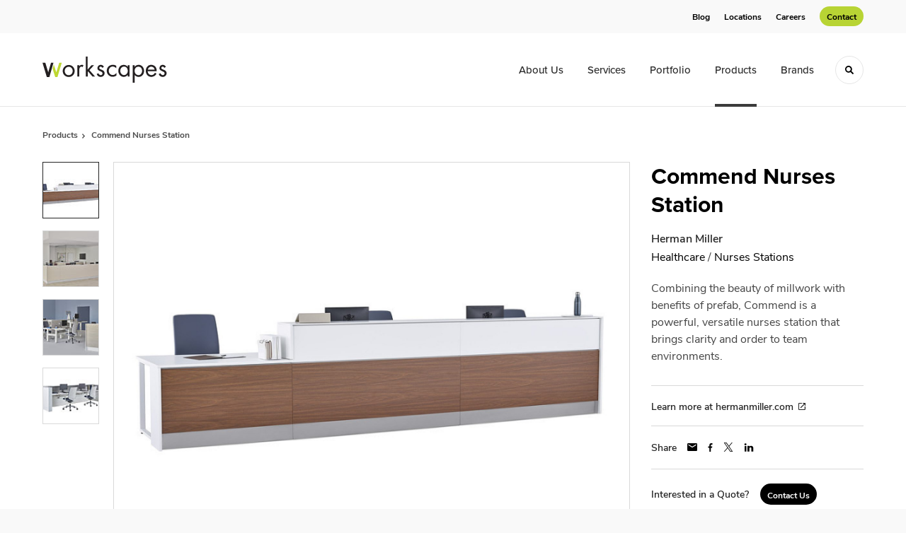

--- FILE ---
content_type: text/html; charset=utf-8
request_url: https://www.workscapes.com/products/commend-nurses-station
body_size: 111422
content:





<!DOCTYPE html>
<html lang="en" class="-has-custom-header-footer  -has-round-edge-buttons     -has-proxima-nova-nunito-sans-pairing         ">

    
    <head>

    
          

    <!-- Google Tag Manager -->
    <script>(function(w,d,s,l,i){w[l]=w[l]||[];w[l].push({'gtm.start':
    new Date().getTime(),event:'gtm.js'});var f=d.getElementsByTagName(s)[0],
    j=d.createElement(s),dl=l!='dataLayer'?'&l='+l:'';j.async=true;j.src=
    'https://www.googletagmanager.com/gtm.js?id='+i+dl+ '&gtm_auth=wHBDqGHx4loPgfoAIWBlFA&gtm_preview=env-2&gtm_cookies_win=x';f.parentNode.insertBefore(j,f);
    })(window,document,'script','dataLayer','GTM-WXHRBXZ');</script>
    <!-- End Google Tag Manager -->

    

    

<!-- Meta -->

<meta charset="UTF-8">
<meta name="viewport" content="width=device-width, initial-scale=1.0">
<meta http-equiv="X-UA-Compatible" content="ie=edge">

<meta name="keywords" content="millwork, benefits, prefab, commend, powerful, versatile, nurses, station, brings, clarity, order, beauty, team, combining, environments"><meta name="description" content="Combining the beauty of millwork with benefits of prefab, Commend is a powerful, versatile nurses station that brings clarity and order to team…"><meta name="referrer" content="no-referrer-when-downgrade"><meta name="robots" content="all"><meta content="en_US" property="og:locale"><meta content="Workscapes" property="og:site_name"><meta content="website" property="og:type"><meta content="https://www.workscapes.com/products/commend-nurses-station" property="og:url"><meta content="Commend Nurses Station | Workscapes" property="og:title"><meta content="Combining the beauty of millwork with benefits of prefab, Commend is a powerful, versatile nurses station that brings clarity and order to team…" property="og:description"><meta content="https://hmdp-workscapes.nyc3.cdn.digitaloceanspaces.com/production/products/_1200x630_crop_center-center_82_none/970f305b61ffc1f17e6808727c4bf262.jpg?mtime=1629229526" property="og:image"><meta content="1200" property="og:image:width"><meta content="630" property="og:image:height"><meta content="970f305b61ffc1f17e6808727c4bf262" property="og:image:alt"><meta content="https://www.facebook.com/workscapesincorporated" property="og:see_also"><meta content="https://www.linkedin.com/company/156581" property="og:see_also"><meta content="https://www.instagram.com/workscapesinc/" property="og:see_also"><meta name="twitter:card" content="summary_large_image"><meta name="twitter:creator" content="@"><meta name="twitter:title" content="Commend Nurses Station | Workscapes"><meta name="twitter:description" content="Combining the beauty of millwork with benefits of prefab, Commend is a powerful, versatile nurses station that brings clarity and order to team…"><meta name="twitter:image" content="https://hmdp-workscapes.nyc3.cdn.digitaloceanspaces.com/production/products/_800x418_crop_center-center_82_none/970f305b61ffc1f17e6808727c4bf262.jpg?mtime=1629229526"><meta name="twitter:image:width" content="800"><meta name="twitter:image:height" content="418"><meta name="twitter:image:alt" content="970f305b61ffc1f17e6808727c4bf262">

<!-- Title -->
<title>Commend Nurses Station | Workscapes</title>

          
<!-- Links -->
<link href="https://www.workscapes.com/products/commend-nurses-station" rel="canonical"><link href="https://www.workscapes.com/" rel="home"><link type="text/plain" href="https://www.workscapes.com/humans.txt" rel="author">


<!-- Icon -->
        <link type="image/png" href="https://hmdp-workscapes.nyc3.cdn.digitaloceanspaces.com/production/company/_192x192_crop_center-center_100_none/apple-touch-icon.png" rel="icon" sizes="192x192">
        <link type="image/png" href="https://hmdp-workscapes.nyc3.cdn.digitaloceanspaces.com/production/company/_48x48_crop_center-center_100_none/apple-touch-icon.png" rel="icon" sizes="48x48">
        <link type="image/png" href="https://hmdp-workscapes.nyc3.cdn.digitaloceanspaces.com/production/company/_32x32_crop_center-center_100_none/apple-touch-icon.png" rel="icon" sizes="32x32">
        <link type="image/png" href="https://hmdp-workscapes.nyc3.cdn.digitaloceanspaces.com/production/company/_16x16_crop_center-center_100_none/apple-touch-icon.png" rel="icon" sizes="16x16">
<!-- Apple Touch Icon -->
        <link type="image/png" href="https://hmdp-workscapes.nyc3.cdn.digitaloceanspaces.com/production/company/_180x180_crop_center-center_100_none/apple-touch-icon.png" rel="apple-touch-icon" sizes="180x180">


          
<!-- json-LD -->
<script type="application/ld+json">{"@context":"https://schema.org","@graph":[{"@type":"ItemPage","author":{"@id":"https://www.workscapes.com#identity"},"copyrightHolder":{"@id":"https://www.workscapes.com#identity"},"copyrightYear":"2020","creator":{"@id":"https://www.workscapes.com#creator"},"dateModified":"2025-11-18T14:28:21-05:00","datePublished":"2020-03-18T03:32:50-04:00","description":"Combining the beauty of millwork with benefits of prefab, Commend is a powerful, versatile nurses station that brings clarity and order to team environments.","headline":"Commend Nurses Station","image":{"@type":"ImageObject","url":"https://hmdp-workscapes.nyc3.cdn.digitaloceanspaces.com/production/products/_1200x630_crop_center-center_82_none/970f305b61ffc1f17e6808727c4bf262.jpg?mtime=1629229526"},"inLanguage":"en-us","mainEntityOfPage":"https://www.workscapes.com/products/commend-nurses-station","name":"Commend Nurses Station","publisher":{"@id":"https://www.workscapes.com#creator"},"url":"https://www.workscapes.com/products/commend-nurses-station"},{"@id":"https://www.workscapes.com#identity","@type":"ProfessionalService","address":{"@type":"PostalAddress","addressCountry":"US","addressLocality":"Tampa","addressRegion":"FL","postalCode":"33605","streetAddress":"3225 E Clark Street"},"description":"Workscapes is a woman-owned, full-service commercial interiors firm dedicated to creating inspired and forward-moving spaces. Specializing in high-quality commercial interior solutions, they serve businesses in Tampa and across Florida. As a certified MillerKnoll dealer, Workscapes provides a comprehensive collection of furniture from premier brands, including seating, desks, storage, and accessories. Their services extend beyond products to include expert space planning, design, interior construction, and professional delivery and installation. Workscapes is committed to designing dynamic offices, engaging classrooms, and restorative healthcare environments that support how people work, heal, learn, and live.","email":"workwithus@workscapes.com","geo":{"@type":"GeoCoordinates","latitude":"27.94790640","longitude":"-82.45560050"},"image":{"@type":"ImageObject","height":"1255","url":"https://hmdp-workscapes.nyc3.cdn.digitaloceanspaces.com/production/projects/Workscapes-Horizontal-Logo_Black-6.png","width":"5692"},"logo":{"@type":"ImageObject","height":"60","url":"https://hmdp-workscapes.nyc3.cdn.digitaloceanspaces.com/production/projects/_600x60_fit_center-center_82_none/Workscapes-Horizontal-Logo_Black-6.png?mtime=1758727074","width":"272"},"name":"Workscapes, Inc.","priceRange":"$","sameAs":["https://www.instagram.com/workscapesinc/","https://www.linkedin.com/company/156581","https://www.facebook.com/workscapesincorporated"],"telephone":"877-967-5722","url":"https://www.workscapes.com"},{"@id":"http://mightyinthemidwest.com#creator","@type":"LocalBusiness","address":{"@type":"PostalAddress","addressCountry":"United States","addressLocality":"Grand Rapids","addressRegion":"MI","postalCode":"49503","streetAddress":"50 Louis St NW #520"},"alternateName":"Mighty","description":"Mighty is a digital strategy, design, and technology agency. We're a team of strategists, designers, and web technologists, here to help you find clarity and craft websites and digital products that effectively connect people to meaningful content. In partnership with MillerKnoll, we've developed and operated the MillerKnoll Dealer Platform (https://mkdealerplatform.com) since 2014, a robust custom website platform for 40+ MillerKnoll contract furniture dealers.","email":"hello@mightyinthemidwest.com","founder":"Cliff Wegner","foundingDate":"2007-08-01","foundingLocation":"Grand Rapids, MI","geo":{"@type":"GeoCoordinates","latitude":"42.9637494","longitude":"-85.6724149"},"image":{"@type":"ImageObject","height":"119","url":"https://hmdp-workscapes.nyc3.cdn.digitaloceanspaces.com/production/company/Mighty-Brand-Image.png","width":"119"},"logo":{"@type":"ImageObject","height":"60","url":"https://hmdp-workscapes.nyc3.cdn.digitaloceanspaces.com/production/company/_600x60_fit_center-center_82_none/Mighty-Brand-Image.png?mtime=1680711178","width":"60"},"name":"Mighty Co.","openingHoursSpecification":[{"@type":"OpeningHoursSpecification","closes":"17:00:00","dayOfWeek":["Monday"],"opens":"09:00:00"},{"@type":"OpeningHoursSpecification","closes":"17:00:00","dayOfWeek":["Tuesday"],"opens":"09:00:00"},{"@type":"OpeningHoursSpecification","closes":"17:00:00","dayOfWeek":["Wednesday"],"opens":"09:00:00"},{"@type":"OpeningHoursSpecification","closes":"17:00:00","dayOfWeek":["Thursday"],"opens":"09:00:00"},{"@type":"OpeningHoursSpecification","closes":"17:00:00","dayOfWeek":["Friday"],"opens":"09:00:00"}],"priceRange":"$$$","telephone":"(616) 222-0778","url":"http://mightyinthemidwest.com"},{"@type":"BreadcrumbList","description":"Breadcrumbs list","itemListElement":[{"@type":"ListItem","item":"https://www.workscapes.com/","name":"Homepage","position":1},{"@type":"ListItem","item":"https://www.workscapes.com/products","name":"Products","position":2},{"@type":"ListItem","item":"https://www.workscapes.com/products/commend-nurses-station","name":"Commend Nurses Station","position":3}],"name":"Breadcrumbs"}]}</script>

          
<!-- CSS -->


        
                <link rel="stylesheet" href="https://use.typekit.net/aux4drc.css" crossorigin="anonymous">

        

        <link rel="stylesheet" href="https://www.workscapes.com//dist/assets/millerknoll-BpA0rlRg.css">

<style>

:root {
    --abc:#FFFFFF;


    --color-accent-primary:#000000;
    --color-accent-hocus:#3b3b3b;
    --color-accent-active:#2a2a2a;

    --color-header-primary-navigation-background:#ffffff;
    --color-header-primary-navigation-border:#e6e6e6;
    --color-header-primary-navigation-link-hover:#3b3b3b;
    --color-header-primary-navigation-link:#2a2a2a;
    --color-header-primary-navigation-text:#000000;
    --color-header-utility-navigation-background:#f9f9f9;
    --color-header-utility-navigation-border:#f9f9f9;
    --color-header-utility-navigation-button-background-hover:#ceee34;
    --color-header-utility-navigation-button-background:#b8d434;
    --color-header-utility-navigation-button-text-hover:#000000;
    --color-header-utility-navigation-button-text:#000000;
    --color-header-utility-navigation-text:#000000;

    --color-footer-primary-navigation-background:#ffffff;
	--color-footer-primary-navigation-border:#e6e6e6;
	--color-footer-primary-navigation-button-background-hover:#c6e33a;
	--color-footer-primary-navigation-button-background:#b8d434;
	--color-footer-primary-navigation-button-text-hover:#000000;
	--color-footer-primary-navigation-button-text:#000000;
	--color-footer-primary-navigation-headline:#2a2a2a;
	--color-footer-primary-navigation-text:#6b6b6b;
	--color-footer-utility-navigation-background:#000000;
	--color-footer-utility-navigation-border:#e6e6e6;
	--color-footer-utility-navigation-text:#ededed;
    --color-footer-utility-navigation-parent-company-background:;
    --color-footer-utility-navigation-parent-company-text:;


}

body {
    background-color: #f9f9f9 !important;}

</style>


          
<!-- js -->




    <!-- Fathom - beautiful, simple website analytics -->
    <script src="https://cdn.usefathom.com/script.js" data-site="ULNEQVPI" data-cookieconsent="ignore" defer></script>
    <!-- / Fathom -->

        <script>window.passwordpolicy = {"showStrengthIndicator":true};</script>

    </head>

    
    <body>

    
        

        

    <!-- Google Tag Manager (noscript) -->
    <noscript><iframe src="https://www.googletagmanager.com/ns.html?id=GTM-WXHRBXZ&gtm_auth=wHBDqGHx4loPgfoAIWBlFA&gtm_preview=env-2&gtm_cookies_win=x"
    height="0" width="0" style="display:none;visibility:hidden"></iframe></noscript>
    <!-- End Google Tag Manager (noscript) -->


    
<!-- browser notifications -->

<noscript>
    <div class="o-container">
        <div class="c-noscript-notification">
            <p>
                <strong>JavaScript is not enabled!</strong>
                <br>This website requires your browser to have JavaScript enabled.
                Check <a href="http://enable-javascript.com" target="_blank" rel="noopener">enable-javascript.com</a> for instructions on how to enable JavaScript in your web browser.
            </p>
        </div>
    </div>
</noscript>

<!-- content -->

        
<nav class="c-skip-nav">

    


<a
         class="c-button || c-skip-nav__link" href="#commend-nurses-station-page" title="Skip to Content" >

        <span class="c-button__text">Skip to Content</span>

        
</a>

    


<a
         class="c-button || c-skip-nav__link" href="#skip-to-footer" title="Skip to Footer" >

        <span class="c-button__text">Skip to Footer</span>

        
</a>

</nav>

<div class="o-site-container o-container">

        <div class="c-header__oob" data-module-sub-nav-toggle></div>
    <header class="o-header c-header">
        

<nav class="c-header__utility">
    <ul class="c-header__utility--contact">
        
                            <li>
                    


<a
         class="c-link" href="https://www.workscapes.com/news" title="Blog" >

        <span class="c-link__text">Blog</span>

        
</a>
                </li>
            
        
                            <li>
                    


<a
         class="c-link" href="https://www.workscapes.com/locations" title="Locations" >

        <span class="c-link__text">Locations</span>

        
</a>
                </li>
            
        
                            <li>
                    


<a
         class="c-link" href="https://workscapes.isolvedhire.com/jobs/" title="Careers" >

        <span class="c-link__text">Careers</span>

        
</a>
                </li>
            
        
                            <li>
                    


<a
         class="c-button || -is-color-primary -is-small" href="https://www.workscapes.com/contact" title="Contact" >

        <span class="c-button__text">Contact</span>

        
</a>
                </li>
            
            </ul>
</nav>

        
<div class="c-header__elements">

        
        <a href="/" title="Workscapes" class="c-header__logo">
        
<img  src="https://hmdp-workscapes.nyc3.cdn.digitaloceanspaces.com/production/company/logo.svg" alt="Workscapes" draggable="false" />
    </a>

            
                
                    
        
        <nav class="c-header__navigation -is-right-aligned">

                <ul class="js-sub-nav">

            
                                                                
                                                                                                                    
                                                                                                                                                                                                                                                                                                        
                
                <li class="">
                    


<a
         class="c-link -is-caret--right || c-header__navigation-link js-sub-nav" href="https://www.workscapes.com/about" title="About Us"  data-module-sub-nav-toggle data-menu-target=about >

        <span class="c-link__text">About Us</span>

                <svg width="4" height="7" fill="currentColor" class="" enable-background="new 0 0 4 7" viewBox="0 0 4 7" xmlns="http://www.w3.org/2000/svg"><path clip-rule="evenodd" d="m0 5.9.9 1.1 3.1-3.5-3.1-3.5-.9 1.1 2.2 2.4z" fill-rule="evenodd"/></svg>
    
</a>
                </li>

            
                                                                
                                                                                                                    
                                                                                                                                                                                                                                                                                                                                                                                                                                                                                                                                                                                                                                                                                                                                                                                                                                                                        
                
                <li class="">
                    


<a
         class="c-link -is-caret--right || c-header__navigation-link js-sub-nav js-second-sub-nav" href="https://www.workscapes.com/services" title="Services"  data-module-sub-nav-toggle data-menu-target=services >

        <span class="c-link__text">Services</span>

                <svg width="4" height="7" fill="currentColor" class="" enable-background="new 0 0 4 7" viewBox="0 0 4 7" xmlns="http://www.w3.org/2000/svg"><path clip-rule="evenodd" d="m0 5.9.9 1.1 3.1-3.5-3.1-3.5-.9 1.1 2.2 2.4z" fill-rule="evenodd"/></svg>
    
</a>
                </li>

            
                                                                
                                                                            
                
                <li class="">
                    


<a
         class="c-link -is-caret--right || c-header__navigation-link js-sub-nav" href="https://www.workscapes.com/projects" title="Portfolio"  data-module-sub-nav-toggle data-menu-target=projects >

        <span class="c-link__text">Portfolio</span>

                <svg width="4" height="7" fill="currentColor" class="" enable-background="new 0 0 4 7" viewBox="0 0 4 7" xmlns="http://www.w3.org/2000/svg"><path clip-rule="evenodd" d="m0 5.9.9 1.1 3.1-3.5-3.1-3.5-.9 1.1 2.2 2.4z" fill-rule="evenodd"/></svg>
    
</a>
                </li>

            
                                                                
                                                                            
                
                <li class="">
                    


<a
         class="c-link -is-caret--right || c-header__navigation-link js-sub-nav -is-active" href="https://www.workscapes.com/products" title="Products"  data-module-sub-nav-toggle data-menu-target=products >

        <span class="c-link__text">Products</span>

                <svg width="4" height="7" fill="currentColor" class="" enable-background="new 0 0 4 7" viewBox="0 0 4 7" xmlns="http://www.w3.org/2000/svg"><path clip-rule="evenodd" d="m0 5.9.9 1.1 3.1-3.5-3.1-3.5-.9 1.1 2.2 2.4z" fill-rule="evenodd"/></svg>
    
</a>
                </li>

            
                                                                
                                                                            
                
                <li class="-is-last-desktop">
                    


<a
         class="c-link || c-header__navigation-link" href="https://www.workscapes.com/brands" title="Brands" >

        <span class="c-link__text">Brands</span>

        
</a>
                </li>

            
                        
                <li class="-is-mobile-only">
                    


<a
         class="c-link || c-header__navigation-link" href="https://www.workscapes.com/news" title="Blog" >

        <span class="c-link__text">Blog</span>

        
</a>
                </li>

            
                <li class="-is-mobile-only">
                    


<a
         class="c-link || c-header__navigation-link" href="https://www.workscapes.com/locations" title="Locations" >

        <span class="c-link__text">Locations</span>

        
</a>
                </li>

            
                <li class="-is-mobile-only">
                    


<a
         class="c-link || c-header__navigation-link" href="https://workscapes.isolvedhire.com/jobs/" title="Careers" >

        <span class="c-link__text">Careers</span>

        
</a>
                </li>

            
                <li class="-is-mobile-only">
                    


<a
         class="c-link || c-header__navigation-link" href="https://www.workscapes.com/contact" title="Contact" >

        <span class="c-link__text">Contact</span>

        
</a>
                </li>

            
        </ul>
    </nav>

        <div class="c-header__search-frame">
        <button
        class="c-header__search-toggle"
        data-module-search-toggle
        data-module-sub-nav-toggle
        aria-label="Toggle Search"
        title="Toggle Search"
        aria-labelledby="search-toggle-label">
            <span class="sr-only" id="search-toggle-label">Toggle search</span>
            <svg width="16" height="16" fill="currentColor" class="-search" viewBox="0 0 16 16" xmlns="http://www.w3.org/2000/svg"><path d="m15.78 13.84-3.78-3.84a6.3 6.3 0 0 0 1-3.5 6.35 6.35 0 0 0 -.87-3.27 6.67 6.67 0 0 0 -2.36-2.36 6.35 6.35 0 0 0 -3.27-.87 6.35 6.35 0 0 0 -3.27.87 6.67 6.67 0 0 0 -2.36 2.36 6.35 6.35 0 0 0 -.87 3.27 6.35 6.35 0 0 0 .87 3.27 6.67 6.67 0 0 0 2.36 2.36 6.35 6.35 0 0 0 3.27.87 6.3 6.3 0 0 0 3.5-1l3.81 3.81a.76.76 0 0 0 1.07 0l.87-.87a.76.76 0 0 0 0-1.07zm-5.78-5.32a4.11 4.11 0 1 1 .53-2 4 4 0 0 1 -.53 2z"/></svg>
            <svg width="16" height="16" fill="currentColor" class="-close" enable-background="new 0 0 16 16" viewBox="0 0 16 16" xmlns="http://www.w3.org/2000/svg"><path clip-rule="evenodd" d="m16 1.3-1.3-1.3-6.7 6.7-6.7-6.7-1.3 1.3 6.7 6.7-6.7 6.7 1.3 1.3 6.7-6.7 6.7 6.7 1.3-1.3-6.7-6.7z" fill-rule="evenodd"/></svg>
        </button>
    </div>

        <div class="c-header__search">
        <form action="/search" method="get">
            <label>
                <span class="u-screen-reader-text">Search Input</span>
                <input type="text" value="" class="c-header__search-field" name="q" placeholder="Search" />
            </label>
            <button class="c-header__search-submit">
                <span>Search</span>
                <svg width="16" height="16" fill="currentColor" class="" viewBox="0 0 16 16" xmlns="http://www.w3.org/2000/svg"><path d="m15.78 13.84-3.78-3.84a6.3 6.3 0 0 0 1-3.5 6.35 6.35 0 0 0 -.87-3.27 6.67 6.67 0 0 0 -2.36-2.36 6.35 6.35 0 0 0 -3.27-.87 6.35 6.35 0 0 0 -3.27.87 6.67 6.67 0 0 0 -2.36 2.36 6.35 6.35 0 0 0 -.87 3.27 6.35 6.35 0 0 0 .87 3.27 6.67 6.67 0 0 0 2.36 2.36 6.35 6.35 0 0 0 3.27.87 6.3 6.3 0 0 0 3.5-1l3.81 3.81a.76.76 0 0 0 1.07 0l.87-.87a.76.76 0 0 0 0-1.07zm-5.78-5.32a4.11 4.11 0 1 1 .53-2 4 4 0 0 1 -.53 2z"/></svg>
            </button>
        </form>
    </div>

        <button class="c-header__burger" data-module-nav-toggle data-module-sub-nav-toggle>
        <svg width="21" height="14" fill="currentColor" class="-burger" enable-background="new 0 0 21 14" viewBox="0 0 21 14" xmlns="http://www.w3.org/2000/svg"><path clip-rule="evenodd" d="m0 14h21v-2.3h-21zm0-5.8h21v-2.4h-21zm0-8.2v2.3h21v-2.3z" fill-rule="evenodd"/></svg>
        <svg width="16" height="16" fill="currentColor" class="-close" enable-background="new 0 0 16 16" viewBox="0 0 16 16" xmlns="http://www.w3.org/2000/svg"><path clip-rule="evenodd" d="m16 1.3-1.3-1.3-6.7 6.7-6.7-6.7-1.3 1.3 6.7 6.7-6.7 6.7 1.3 1.3 6.7-6.7 6.7 6.7 1.3-1.3-6.7-6.7z" fill-rule="evenodd"/></svg>
    </button>

        
                            <div class="c-header__sub-nav js-sub-nav" id="aboutSubNav">
            <div class="c-header__sub-thumbnails js-sub-nav">
                <ul>

                    
                    <li class="-is-mobile-only">
                        <button class="c-header__sub-title" data-module-sub-nav-toggle>
                            <svg width="4" height="7" fill="currentColor" class="" enable-background="new 0 0 4 7" viewBox="0 0 4 7" xmlns="http://www.w3.org/2000/svg"><path clip-rule="evenodd" d="m4 1.1-.9-1.1-3.1 3.5 3.1 3.5.9-1.1-2.2-2.4z" fill-rule="evenodd"/></svg>
                            <span>About Workscapes</span>
                        </button>
                    </li>

                    
                                                                                                                                                                <li >
                                    <a href="https://www.workscapes.com/about/meet-workscapes" title="Welcome to Workscapes" class="c-header__sub-link">
                                        


    
    




<picture>
                <source media="(max-width: 320px)" srcset="https://hmdp-workscapes.nyc3.cdn.digitaloceanspaces.com/production/primaryImages/_640x480_crop_center-center_61_line/WorkscapesTampa_002_2025-06-10-194842_xdgo.jpg 640w" />
            <source media="(max-width: 768px)" srcset="https://hmdp-workscapes.nyc3.cdn.digitaloceanspaces.com/production/primaryImages/_1536x1152_crop_center-center_61_line/WorkscapesTampa_002_2025-06-10-194842_xdgo.jpg 1536w" />
            <source media="(max-width: 1600px)" srcset="https://hmdp-workscapes.nyc3.cdn.digitaloceanspaces.com/production/primaryImages/_1600x1200_crop_center-center_82_line/WorkscapesTampa_002_2025-06-10-194842_xdgo.jpg 1600w" />
        <!-- img tag for browsers that do not support picture element -->
    <img  src="data:image/svg+xml,%3Csvg%20xmlns=%27http://www.w3.org/2000/svg%27%20width=%271600%27%20height=%271200%27%20style=%27background:%23CCC%27%20/%3E" srcset="https://hmdp-workscapes.nyc3.cdn.digitaloceanspaces.com/production/primaryImages/_1600x1200_crop_center-center_82_line/WorkscapesTampa_002_2025-06-10-194842_xdgo.jpg 1600w, https://hmdp-workscapes.nyc3.cdn.digitaloceanspaces.com/production/primaryImages/_1536x1152_crop_center-center_61_line/WorkscapesTampa_002_2025-06-10-194842_xdgo.jpg 1536w, https://hmdp-workscapes.nyc3.cdn.digitaloceanspaces.com/production/primaryImages/_640x480_crop_center-center_61_line/WorkscapesTampa_002_2025-06-10-194842_xdgo.jpg 640w" width="1600" alt="Workscapes Tampa 002" sizes="100vw" draggable="false" loading="lazy" />
</picture>


                                        <span>Welcome to Workscapes</span>
                                    </a>
                                </li>
                            
                                                                                                                                                                <li >
                                    <a href="https://www.workscapes.com/about/our-team-2" title="Our Executive Leadership Team" class="c-header__sub-link">
                                        


    
    




<picture>
                <source media="(max-width: 320px)" srcset="https://hmdp-workscapes.nyc3.cdn.digitaloceanspaces.com/production/primaryImages/_640x480_crop_center-center_61_line/WorkscapesTampa_036.jpg 640w" />
            <source media="(max-width: 768px)" srcset="https://hmdp-workscapes.nyc3.cdn.digitaloceanspaces.com/production/primaryImages/_1536x1152_crop_center-center_61_line/WorkscapesTampa_036.jpg 1536w" />
            <source media="(max-width: 1600px)" srcset="https://hmdp-workscapes.nyc3.cdn.digitaloceanspaces.com/production/primaryImages/_1600x1200_crop_center-center_82_line/WorkscapesTampa_036.jpg 1600w" />
        <!-- img tag for browsers that do not support picture element -->
    <img  src="data:image/svg+xml,%3Csvg%20xmlns=%27http://www.w3.org/2000/svg%27%20width=%271600%27%20height=%271200%27%20style=%27background:%23CCC%27%20/%3E" srcset="https://hmdp-workscapes.nyc3.cdn.digitaloceanspaces.com/production/primaryImages/_1600x1200_crop_center-center_82_line/WorkscapesTampa_036.jpg 1600w, https://hmdp-workscapes.nyc3.cdn.digitaloceanspaces.com/production/primaryImages/_1536x1152_crop_center-center_61_line/WorkscapesTampa_036.jpg 1536w, https://hmdp-workscapes.nyc3.cdn.digitaloceanspaces.com/production/primaryImages/_640x480_crop_center-center_61_line/WorkscapesTampa_036.jpg 640w" width="1600" alt="Workscapes Tampa 036" sizes="100vw" draggable="false" loading="lazy" />
</picture>


                                        <span>Our Executive Leadership Team</span>
                                    </a>
                                </li>
                            
                                                                                                                                                                <li >
                                    <a href="https://www.workscapes.com/about/join-the-workscapes-team" title="Join the Workscapes Team" class="c-header__sub-link">
                                        


    
    




<picture>
                <source media="(max-width: 320px)" srcset="https://hmdp-workscapes.nyc3.cdn.digitaloceanspaces.com/production/primaryImages/_640x480_crop_center-center_61_line/construction.png 640w" />
            <source media="(max-width: 768px)" srcset="https://hmdp-workscapes.nyc3.cdn.digitaloceanspaces.com/production/primaryImages/_1536x1152_crop_center-center_61_line/construction.png 1536w" />
            <source media="(max-width: 1600px)" srcset="https://hmdp-workscapes.nyc3.cdn.digitaloceanspaces.com/production/primaryImages/_1600x1200_crop_center-center_82_line/construction.png 1600w" />
        <!-- img tag for browsers that do not support picture element -->
    <img  src="data:image/svg+xml,%3Csvg%20xmlns=%27http://www.w3.org/2000/svg%27%20width=%271600%27%20height=%271200%27%20style=%27background:%23CCC%27%20/%3E" srcset="https://hmdp-workscapes.nyc3.cdn.digitaloceanspaces.com/production/primaryImages/_1600x1200_crop_center-center_82_line/construction.png 1600w, https://hmdp-workscapes.nyc3.cdn.digitaloceanspaces.com/production/primaryImages/_1536x1152_crop_center-center_61_line/construction.png 1536w, https://hmdp-workscapes.nyc3.cdn.digitaloceanspaces.com/production/primaryImages/_640x480_crop_center-center_61_line/construction.png 640w" width="1600" alt="Construction" sizes="100vw" draggable="false" loading="lazy" />
</picture>


                                        <span>Join the Workscapes Team</span>
                                    </a>
                                </li>
                            
                                                                                                                                                                <li >
                                    <a href="https://www.workscapes.com/about/community-impact" title="Community Impact" class="c-header__sub-link">
                                        


    
    




<picture>
                <source media="(max-width: 320px)" srcset="https://hmdp-workscapes.nyc3.cdn.digitaloceanspaces.com/production/primaryImages/_640x480_crop_center-center_61_line/cristo-rey_2025-05-13-205546_slvo.png 640w" />
            <source media="(max-width: 768px)" srcset="https://hmdp-workscapes.nyc3.cdn.digitaloceanspaces.com/production/primaryImages/_1536x1152_crop_center-center_61_line/cristo-rey_2025-05-13-205546_slvo.png 1536w" />
            <source media="(max-width: 1600px)" srcset="https://hmdp-workscapes.nyc3.cdn.digitaloceanspaces.com/production/primaryImages/_1600x1200_crop_center-center_82_line/cristo-rey_2025-05-13-205546_slvo.png 1600w" />
        <!-- img tag for browsers that do not support picture element -->
    <img  src="data:image/svg+xml,%3Csvg%20xmlns=%27http://www.w3.org/2000/svg%27%20width=%271600%27%20height=%271200%27%20style=%27background:%23CCC%27%20/%3E" srcset="https://hmdp-workscapes.nyc3.cdn.digitaloceanspaces.com/production/primaryImages/_640x480_crop_center-center_61_line/cristo-rey_2025-05-13-205546_slvo.png 640w, https://hmdp-workscapes.nyc3.cdn.digitaloceanspaces.com/production/primaryImages/_1536x1152_crop_center-center_61_line/cristo-rey_2025-05-13-205546_slvo.png 1536w, https://hmdp-workscapes.nyc3.cdn.digitaloceanspaces.com/production/primaryImages/_1600x1200_crop_center-center_82_line/cristo-rey_2025-05-13-205546_slvo.png 1600w" width="1600" alt="Workscapes truck parked outside Cristo Rey Orlando High School on a sunny day." sizes="100vw" draggable="false" loading="lazy" />
</picture>


                                        <span>Community Impact</span>
                                    </a>
                                </li>
                            
                    
                    <li class="-is-view-all">
                        


<a
         class="c-link -is-cta-arrow--right || c-cta -is-color-primary -has-arrow" href="https://www.workscapes.com/about" title="About Workscapes" >

        <span class="c-link__text">About Workscapes</span>

                <svg class="c-cta__arrow" width="17" height="10" fill="currentColor" enable-background="new 0 0 17 10" viewBox="0 0 17 10" xmlns="http://www.w3.org/2000/svg"><path clip-rule="evenodd" d="m0 3.9h13l-2.4-2.4 1.5-1.5 4.9 5-4.9 5-1.5-1.5 2.4-2.4h-13z" fill-rule="evenodd"/></svg>
    
</a>
                    </li>
                </ul>
            </div>
        </div>

                        
        
                        
        
                        
        
                        
        
                        
        
        
    
                            <div class="c-header__sub-nav js-sub-nav" id="servicesSubNav">
            <div class="c-header__sub-thumbnails js-sub-nav">
                <ul>

                    
                    <li class="-is-mobile-only">
                        <button class="c-header__sub-title" data-module-sub-nav-toggle>
                            <svg width="4" height="7" fill="currentColor" class="" enable-background="new 0 0 4 7" viewBox="0 0 4 7" xmlns="http://www.w3.org/2000/svg"><path clip-rule="evenodd" d="m4 1.1-.9-1.1-3.1 3.5 3.1 3.5.9-1.1-2.2-2.4z" fill-rule="evenodd"/></svg>
                            <span>Our Services</span>
                        </button>
                    </li>

                    
                                                                                                                                                    <li >
                                <a href="https://www.workscapes.com/services/space-planning-and-design" title="Space Planning &amp; Design" class="c-header__sub-link -is-desktop-only">
                                    


    
    




<picture>
                <source media="(max-width: 320px)" srcset="https://hmdp-workscapes.nyc3.cdn.digitaloceanspaces.com/production/primaryImages/_640x480_crop_center-center_61_line/WorkscapesTampa_041.jpg 640w" />
            <source media="(max-width: 768px)" srcset="https://hmdp-workscapes.nyc3.cdn.digitaloceanspaces.com/production/primaryImages/_1536x1152_crop_center-center_61_line/WorkscapesTampa_041.jpg 1536w" />
            <source media="(max-width: 1600px)" srcset="https://hmdp-workscapes.nyc3.cdn.digitaloceanspaces.com/production/primaryImages/_1600x1200_crop_center-center_82_line/WorkscapesTampa_041.jpg 1600w" />
        <!-- img tag for browsers that do not support picture element -->
    <img  src="data:image/svg+xml,%3Csvg%20xmlns=%27http://www.w3.org/2000/svg%27%20width=%271600%27%20height=%271200%27%20style=%27background:%23CCC%27%20/%3E" srcset="https://hmdp-workscapes.nyc3.cdn.digitaloceanspaces.com/production/primaryImages/_1600x1200_crop_center-center_82_line/WorkscapesTampa_041.jpg 1600w, https://hmdp-workscapes.nyc3.cdn.digitaloceanspaces.com/production/primaryImages/_1536x1152_crop_center-center_61_line/WorkscapesTampa_041.jpg 1536w, https://hmdp-workscapes.nyc3.cdn.digitaloceanspaces.com/production/primaryImages/_640x480_crop_center-center_61_line/WorkscapesTampa_041.jpg 640w" width="1600" alt="Workscapes Tampa 041" sizes="100vw" draggable="false" loading="lazy" />
</picture>


                                    <span>Space Planning &amp; Design</span>
                                </a>
                                


<a
         class="c-link -is-caret--right || c-header__navigation-link js-sub-nav js-second-sub-nav -is-mobile-only" href="https://www.workscapes.com/services/space-planning-and-design" title="Space Planning &amp; Design"  data-module-sub-nav-toggle data-menu-target=spacePlanningAndDesign >

        <span class="c-link__text">Space Planning &amp; Design</span>

                <svg width="4" height="7" fill="currentColor" class="" enable-background="new 0 0 4 7" viewBox="0 0 4 7" xmlns="http://www.w3.org/2000/svg"><path clip-rule="evenodd" d="m0 5.9.9 1.1 3.1-3.5-3.1-3.5-.9 1.1 2.2 2.4z" fill-rule="evenodd"/></svg>
    
</a>
                            </li>
                        
                                                                                                                                                    <li >
                                <a href="https://www.workscapes.com/services/interior-construction" title="Interior Construction" class="c-header__sub-link -is-desktop-only">
                                    


    
    




<picture>
                <source media="(max-width: 320px)" srcset="https://hmdp-workscapes.nyc3.cdn.digitaloceanspaces.com/production/primaryImages/_640x480_crop_center-center_61_line/d_20211020_111417.jpg 640w" />
            <source media="(max-width: 768px)" srcset="https://hmdp-workscapes.nyc3.cdn.digitaloceanspaces.com/production/primaryImages/_1536x1152_crop_center-center_61_line/d_20211020_111417.jpg 1536w" />
            <source media="(max-width: 1600px)" srcset="https://hmdp-workscapes.nyc3.cdn.digitaloceanspaces.com/production/primaryImages/_1600x1200_crop_center-center_82_line/d_20211020_111417.jpg 1600w" />
        <!-- img tag for browsers that do not support picture element -->
    <img  src="data:image/svg+xml,%3Csvg%20xmlns=%27http://www.w3.org/2000/svg%27%20width=%271600%27%20height=%271200%27%20style=%27background:%23CCC%27%20/%3E" srcset="https://hmdp-workscapes.nyc3.cdn.digitaloceanspaces.com/production/primaryImages/_1600x1200_crop_center-center_82_line/d_20211020_111417.jpg 1600w, https://hmdp-workscapes.nyc3.cdn.digitaloceanspaces.com/production/primaryImages/_1536x1152_crop_center-center_61_line/d_20211020_111417.jpg 1536w, https://hmdp-workscapes.nyc3.cdn.digitaloceanspaces.com/production/primaryImages/_640x480_crop_center-center_61_line/d_20211020_111417.jpg 640w" width="1600" alt="Interior Construction" sizes="100vw" draggable="false" loading="lazy" />
</picture>


                                    <span>Interior Construction</span>
                                </a>
                                


<a
         class="c-link -is-caret--right || c-header__navigation-link js-sub-nav js-second-sub-nav -is-mobile-only" href="https://www.workscapes.com/services/interior-construction" title="Interior Construction"  data-module-sub-nav-toggle data-menu-target=interiorConstruction >

        <span class="c-link__text">Interior Construction</span>

                <svg width="4" height="7" fill="currentColor" class="" enable-background="new 0 0 4 7" viewBox="0 0 4 7" xmlns="http://www.w3.org/2000/svg"><path clip-rule="evenodd" d="m0 5.9.9 1.1 3.1-3.5-3.1-3.5-.9 1.1 2.2 2.4z" fill-rule="evenodd"/></svg>
    
</a>
                            </li>
                        
                                                                                                                                                    <li >
                                <a href="https://www.workscapes.com/services/flooring" title="Commercial Flooring" class="c-header__sub-link">
                                    


    
    




<picture>
                <source media="(max-width: 320px)" srcset="https://hmdp-workscapes.nyc3.cdn.digitaloceanspaces.com/production/primaryImages/_640x480_crop_center-center_61_line/Untitled-design-64.png 640w" />
            <source media="(max-width: 768px)" srcset="https://hmdp-workscapes.nyc3.cdn.digitaloceanspaces.com/production/primaryImages/_1536x1152_crop_center-center_61_line/Untitled-design-64.png 1536w" />
            <source media="(max-width: 1600px)" srcset="https://hmdp-workscapes.nyc3.cdn.digitaloceanspaces.com/production/primaryImages/_1600x1200_crop_center-center_82_line/Untitled-design-64.png 1600w" />
        <!-- img tag for browsers that do not support picture element -->
    <img  src="data:image/svg+xml,%3Csvg%20xmlns=%27http://www.w3.org/2000/svg%27%20width=%271600%27%20height=%271200%27%20style=%27background:%23CCC%27%20/%3E" srcset="https://hmdp-workscapes.nyc3.cdn.digitaloceanspaces.com/production/primaryImages/_1600x1200_crop_center-center_82_line/Untitled-design-64.png 1600w, https://hmdp-workscapes.nyc3.cdn.digitaloceanspaces.com/production/primaryImages/_1536x1152_crop_center-center_61_line/Untitled-design-64.png 1536w, https://hmdp-workscapes.nyc3.cdn.digitaloceanspaces.com/production/primaryImages/_640x480_crop_center-center_61_line/Untitled-design-64.png 640w" width="1600" alt="Jax Flooring Image" sizes="100vw" draggable="false" loading="lazy" />
</picture>


                                    <span>Commercial Flooring</span>
                                </a>
                            </li>
                        
                                                                                                                                                    <li >
                                <a href="https://www.workscapes.com/services/build-a-custom-ergonomic-chair-thats-the-right-sit-for-you" title="Configure a Custom Ergonomic Chair" class="c-header__sub-link">
                                    


    
    




<picture>
                <source media="(max-width: 320px)" srcset="https://hmdp-workscapes.nyc3.cdn.digitaloceanspaces.com/production/primaryImages/_640x480_crop_center-center_61_line/Millerknoll-chairs.webp 640w" />
            <source media="(max-width: 768px)" srcset="https://hmdp-workscapes.nyc3.cdn.digitaloceanspaces.com/production/primaryImages/_1536x1152_crop_center-center_61_line/Millerknoll-chairs.webp 1536w" />
            <source media="(max-width: 1600px)" srcset="https://hmdp-workscapes.nyc3.cdn.digitaloceanspaces.com/production/primaryImages/_1600x1200_crop_center-center_82_line/Millerknoll-chairs.webp 1600w" />
        <!-- img tag for browsers that do not support picture element -->
    <img  src="data:image/svg+xml,%3Csvg%20xmlns=%27http://www.w3.org/2000/svg%27%20width=%271600%27%20height=%271200%27%20style=%27background:%23CCC%27%20/%3E" srcset="https://hmdp-workscapes.nyc3.cdn.digitaloceanspaces.com/production/primaryImages/_1600x1200_crop_center-center_82_line/Millerknoll-chairs.webp 1600w, https://hmdp-workscapes.nyc3.cdn.digitaloceanspaces.com/production/primaryImages/_1536x1152_crop_center-center_61_line/Millerknoll-chairs.webp 1536w, https://hmdp-workscapes.nyc3.cdn.digitaloceanspaces.com/production/primaryImages/_640x480_crop_center-center_61_line/Millerknoll-chairs.webp 640w" width="1600" alt="Millerknoll chairs" sizes="100vw" draggable="false" loading="lazy" />
</picture>


                                    <span>Configure a Custom Ergonomic Chair</span>
                                </a>
                            </li>
                        
                                                                                                                                                    <li >
                                <a href="https://www.workscapes.com/services/corporate-signage-and-wayfinding" title="Signage &amp; Wayfinding" class="c-header__sub-link">
                                    


    
    




<picture>
                <source media="(max-width: 320px)" srcset="https://hmdp-workscapes.nyc3.cdn.digitaloceanspaces.com/production/primaryImages/_640x480_crop_center-center_61_line/WorkscapesTampa_002.jpg 640w" />
            <source media="(max-width: 768px)" srcset="https://hmdp-workscapes.nyc3.cdn.digitaloceanspaces.com/production/primaryImages/_1536x1152_crop_center-center_61_line/WorkscapesTampa_002.jpg 1536w" />
            <source media="(max-width: 1600px)" srcset="https://hmdp-workscapes.nyc3.cdn.digitaloceanspaces.com/production/primaryImages/_1600x1200_crop_center-center_82_line/WorkscapesTampa_002.jpg 1600w" />
        <!-- img tag for browsers that do not support picture element -->
    <img  src="data:image/svg+xml,%3Csvg%20xmlns=%27http://www.w3.org/2000/svg%27%20width=%271600%27%20height=%271200%27%20style=%27background:%23CCC%27%20/%3E" srcset="https://hmdp-workscapes.nyc3.cdn.digitaloceanspaces.com/production/primaryImages/_1600x1200_crop_center-center_82_line/WorkscapesTampa_002.jpg 1600w, https://hmdp-workscapes.nyc3.cdn.digitaloceanspaces.com/production/primaryImages/_1536x1152_crop_center-center_61_line/WorkscapesTampa_002.jpg 1536w, https://hmdp-workscapes.nyc3.cdn.digitaloceanspaces.com/production/primaryImages/_640x480_crop_center-center_61_line/WorkscapesTampa_002.jpg 640w" width="1600" alt="Workscapes Tampa 002" sizes="100vw" draggable="false" loading="lazy" />
</picture>


                                    <span>Signage &amp; Wayfinding</span>
                                </a>
                            </li>
                        
                                                                                                                                                    <li class="-is-mobile-only">
                                <a href="https://www.workscapes.com/services/delivery-and-installation-services" title="Delivery &amp; Installation" class="c-header__sub-link -is-desktop-only">
                                    


    
    




<picture>
                <source media="(max-width: 320px)" srcset="https://hmdp-workscapes.nyc3.cdn.digitaloceanspaces.com/production/primaryImages/_640x480_crop_center-center_61_line/WorkscapesTampa_048.jpg 640w" />
            <source media="(max-width: 768px)" srcset="https://hmdp-workscapes.nyc3.cdn.digitaloceanspaces.com/production/primaryImages/_1536x1152_crop_center-center_61_line/WorkscapesTampa_048.jpg 1536w" />
            <source media="(max-width: 1600px)" srcset="https://hmdp-workscapes.nyc3.cdn.digitaloceanspaces.com/production/primaryImages/_1600x1200_crop_center-center_82_line/WorkscapesTampa_048.jpg 1600w" />
        <!-- img tag for browsers that do not support picture element -->
    <img  src="data:image/svg+xml,%3Csvg%20xmlns=%27http://www.w3.org/2000/svg%27%20width=%271600%27%20height=%271200%27%20style=%27background:%23CCC%27%20/%3E" srcset="https://hmdp-workscapes.nyc3.cdn.digitaloceanspaces.com/production/primaryImages/_1600x1200_crop_center-center_82_line/WorkscapesTampa_048.jpg 1600w, https://hmdp-workscapes.nyc3.cdn.digitaloceanspaces.com/production/primaryImages/_1536x1152_crop_center-center_61_line/WorkscapesTampa_048.jpg 1536w, https://hmdp-workscapes.nyc3.cdn.digitaloceanspaces.com/production/primaryImages/_640x480_crop_center-center_61_line/WorkscapesTampa_048.jpg 640w" width="1600" alt="Workscapes Tampa 048" sizes="100vw" draggable="false" loading="lazy" />
</picture>


                                    <span>Delivery &amp; Installation</span>
                                </a>
                                


<a
         class="c-link -is-caret--right || c-header__navigation-link js-sub-nav js-second-sub-nav -is-mobile-only" href="https://www.workscapes.com/services/delivery-and-installation-services" title="Delivery &amp; Installation"  data-module-sub-nav-toggle data-menu-target=deliveryAndInstallationServices >

        <span class="c-link__text">Delivery &amp; Installation</span>

                <svg width="4" height="7" fill="currentColor" class="" enable-background="new 0 0 4 7" viewBox="0 0 4 7" xmlns="http://www.w3.org/2000/svg"><path clip-rule="evenodd" d="m0 5.9.9 1.1 3.1-3.5-3.1-3.5-.9 1.1 2.2 2.4z" fill-rule="evenodd"/></svg>
    
</a>
                            </li>
                        
                                                                                                                                                    <li class="-is-mobile-only">
                                <a href="https://www.workscapes.com/services/service-and-warranty" title="Service &amp; Warranty" class="c-header__sub-link">
                                    


    
    




<picture>
                <source media="(max-width: 320px)" srcset="https://hmdp-workscapes.nyc3.cdn.digitaloceanspaces.com/production/primaryImages/_640x480_crop_center-center_61_line/PDS_Product_16582.png 640w" />
            <source media="(max-width: 768px)" srcset="https://hmdp-workscapes.nyc3.cdn.digitaloceanspaces.com/production/primaryImages/_1536x1152_crop_center-center_61_line/PDS_Product_16582.png 1536w" />
            <source media="(max-width: 1600px)" srcset="https://hmdp-workscapes.nyc3.cdn.digitaloceanspaces.com/production/primaryImages/_1600x1200_crop_center-center_82_line/PDS_Product_16582.png 1600w" />
        <!-- img tag for browsers that do not support picture element -->
    <img  src="data:image/svg+xml,%3Csvg%20xmlns=%27http://www.w3.org/2000/svg%27%20width=%271600%27%20height=%271200%27%20style=%27background:%23CCC%27%20/%3E" srcset="https://hmdp-workscapes.nyc3.cdn.digitaloceanspaces.com/production/primaryImages/_1600x1200_crop_center-center_82_line/PDS_Product_16582.png 1600w, https://hmdp-workscapes.nyc3.cdn.digitaloceanspaces.com/production/primaryImages/_1536x1152_crop_center-center_61_line/PDS_Product_16582.png 1536w, https://hmdp-workscapes.nyc3.cdn.digitaloceanspaces.com/production/primaryImages/_640x480_crop_center-center_61_line/PDS_Product_16582.png 640w" width="1600" alt="PDS Product 16582" sizes="100vw" draggable="false" loading="lazy" />
</picture>


                                    <span>Service &amp; Warranty</span>
                                </a>
                            </li>
                        
                                                                                                                                                    <li class="-is-mobile-only">
                                <a href="https://www.workscapes.com/services/financing" title="Financing Solutions" class="c-header__sub-link">
                                    


    
    




<picture>
                <source media="(max-width: 320px)" srcset="https://hmdp-workscapes.nyc3.cdn.digitaloceanspaces.com/production/primaryImages/_640x480_crop_center-center_61_line/L_YBase_EN_HighRes_20190828130510262.png 640w" />
            <source media="(max-width: 768px)" srcset="https://hmdp-workscapes.nyc3.cdn.digitaloceanspaces.com/production/primaryImages/_1536x1152_crop_center-center_61_line/L_YBase_EN_HighRes_20190828130510262.png 1536w" />
            <source media="(max-width: 1600px)" srcset="https://hmdp-workscapes.nyc3.cdn.digitaloceanspaces.com/production/primaryImages/_1600x1200_crop_center-center_82_line/L_YBase_EN_HighRes_20190828130510262.png 1600w" />
        <!-- img tag for browsers that do not support picture element -->
    <img  src="data:image/svg+xml,%3Csvg%20xmlns=%27http://www.w3.org/2000/svg%27%20width=%271600%27%20height=%271200%27%20style=%27background:%23CCC%27%20/%3E" srcset="https://hmdp-workscapes.nyc3.cdn.digitaloceanspaces.com/production/primaryImages/_1600x1200_crop_center-center_82_line/L_YBase_EN_HighRes_20190828130510262.png 1600w, https://hmdp-workscapes.nyc3.cdn.digitaloceanspaces.com/production/primaryImages/_1536x1152_crop_center-center_61_line/L_YBase_EN_HighRes_20190828130510262.png 1536w, https://hmdp-workscapes.nyc3.cdn.digitaloceanspaces.com/production/primaryImages/_640x480_crop_center-center_61_line/L_YBase_EN_HighRes_20190828130510262.png 640w" width="1600" alt="L Y Base EN High Res 20190828130510262" sizes="100vw" draggable="false" loading="lazy" />
</picture>


                                    <span>Financing Solutions</span>
                                </a>
                            </li>
                        
                    
                    <li class="-is-view-all">
                        


<a
         class="c-link -is-cta-arrow--right || c-cta -is-color-primary -has-arrow" href="https://www.workscapes.com/services" title="Our Services" >

        <span class="c-link__text">Our Services</span>

                <svg class="c-cta__arrow" width="17" height="10" fill="currentColor" enable-background="new 0 0 17 10" viewBox="0 0 17 10" xmlns="http://www.w3.org/2000/svg"><path clip-rule="evenodd" d="m0 3.9h13l-2.4-2.4 1.5-1.5 4.9 5-4.9 5-1.5-1.5 2.4-2.4h-13z" fill-rule="evenodd"/></svg>
    
</a>
                    </li>
                </ul>
            </div>
        </div>


                
        
        
                                        <div class="c-header__sub-nav js-sub-nav -is-second-sub-nav" id="spacePlanningAndDesignSubNav">
                    <div class="c-header__sub-thumbnails js-sub-nav -is-second-sub-nav">
                        <ul>
                            <li class="-is-mobile-only">
                                <button class="c-header__sub-title" data-module-sub-nav-toggle data-menu-target="spacePlanningAndDesign" data-persist-parent-sub-nav>
                                    <svg width="4" height="7" fill="currentColor" class="" enable-background="new 0 0 4 7" viewBox="0 0 4 7" xmlns="http://www.w3.org/2000/svg"><path clip-rule="evenodd" d="m4 1.1-.9-1.1-3.1 3.5 3.1 3.5.9-1.1-2.2-2.4z" fill-rule="evenodd"/></svg>
                                    <span>Space Planning &amp; Design</span>
                                </button>
                            </li>

                                                                                            <li>
                                    <a href="https://www.workscapes.com/services/space-planning-and-design/our-proven-process-for-space-planning-design" title="Our Proven Process for Space Planning &amp; Design" class="c-header__sub-link">
                                        <span>Our Proven Process for Space Planning &amp; Design</span>
                                    </a>
                                </li>
                            
                            <li class="-is-view-all">
                                


<a
         class="c-link -is-cta-arrow--right || c-cta -is-color-primary -has-arrow" href="https://www.workscapes.com/services/space-planning-and-design" title="Space Planning &amp; Design" >

        <span class="c-link__text">Space Planning &amp; Design</span>

                <svg class="c-cta__arrow" width="17" height="10" fill="currentColor" enable-background="new 0 0 17 10" viewBox="0 0 17 10" xmlns="http://www.w3.org/2000/svg"><path clip-rule="evenodd" d="m0 3.9h13l-2.4-2.4 1.5-1.5 4.9 5-4.9 5-1.5-1.5 2.4-2.4h-13z" fill-rule="evenodd"/></svg>
    
</a>
                            </li>
                        </ul>
                    </div>
                </div>
            
        
                        
        
                                        <div class="c-header__sub-nav js-sub-nav -is-second-sub-nav" id="interiorConstructionSubNav">
                    <div class="c-header__sub-thumbnails js-sub-nav -is-second-sub-nav">
                        <ul>
                            <li class="-is-mobile-only">
                                <button class="c-header__sub-title" data-module-sub-nav-toggle data-menu-target="interiorConstruction" data-persist-parent-sub-nav>
                                    <svg width="4" height="7" fill="currentColor" class="" enable-background="new 0 0 4 7" viewBox="0 0 4 7" xmlns="http://www.w3.org/2000/svg"><path clip-rule="evenodd" d="m4 1.1-.9-1.1-3.1 3.5 3.1 3.5.9-1.1-2.2-2.4z" fill-rule="evenodd"/></svg>
                                    <span>Interior Construction</span>
                                </button>
                            </li>

                                                                                            <li>
                                    <a href="https://www.workscapes.com/services/interior-construction/our-proven-process-for-interior-construction" title="Our Proven Process for Interior Construction" class="c-header__sub-link">
                                        <span>Our Proven Process for Interior Construction</span>
                                    </a>
                                </li>
                            
                            <li class="-is-view-all">
                                


<a
         class="c-link -is-cta-arrow--right || c-cta -is-color-primary -has-arrow" href="https://www.workscapes.com/services/interior-construction" title="Interior Construction" >

        <span class="c-link__text">Interior Construction</span>

                <svg class="c-cta__arrow" width="17" height="10" fill="currentColor" enable-background="new 0 0 17 10" viewBox="0 0 17 10" xmlns="http://www.w3.org/2000/svg"><path clip-rule="evenodd" d="m0 3.9h13l-2.4-2.4 1.5-1.5 4.9 5-4.9 5-1.5-1.5 2.4-2.4h-13z" fill-rule="evenodd"/></svg>
    
</a>
                            </li>
                        </ul>
                    </div>
                </div>
            
        
                        
        
                        
        
                        
        
                        
        
                                        <div class="c-header__sub-nav js-sub-nav -is-second-sub-nav" id="deliveryAndInstallationServicesSubNav">
                    <div class="c-header__sub-thumbnails js-sub-nav -is-second-sub-nav">
                        <ul>
                            <li class="-is-mobile-only">
                                <button class="c-header__sub-title" data-module-sub-nav-toggle data-menu-target="deliveryAndInstallationServices" data-persist-parent-sub-nav>
                                    <svg width="4" height="7" fill="currentColor" class="" enable-background="new 0 0 4 7" viewBox="0 0 4 7" xmlns="http://www.w3.org/2000/svg"><path clip-rule="evenodd" d="m4 1.1-.9-1.1-3.1 3.5 3.1 3.5.9-1.1-2.2-2.4z" fill-rule="evenodd"/></svg>
                                    <span>Delivery &amp; Installation</span>
                                </button>
                            </li>

                                                                                            <li>
                                    <a href="https://www.workscapes.com/services/delivery-and-installation-services/the-last-mile" title="The Last Mile" class="c-header__sub-link">
                                        <span>The Last Mile</span>
                                    </a>
                                </li>
                            
                            <li class="-is-view-all">
                                


<a
         class="c-link -is-cta-arrow--right || c-cta -is-color-primary -has-arrow" href="https://www.workscapes.com/services/delivery-and-installation-services" title="Delivery &amp; Installation" >

        <span class="c-link__text">Delivery &amp; Installation</span>

                <svg class="c-cta__arrow" width="17" height="10" fill="currentColor" enable-background="new 0 0 17 10" viewBox="0 0 17 10" xmlns="http://www.w3.org/2000/svg"><path clip-rule="evenodd" d="m0 3.9h13l-2.4-2.4 1.5-1.5 4.9 5-4.9 5-1.5-1.5 2.4-2.4h-13z" fill-rule="evenodd"/></svg>
    
</a>
                            </li>
                        </ul>
                    </div>
                </div>
            
        
                        
        
                        
        
                        
        
        
    
                            <div class="c-header__sub-nav js-sub-nav" id="projectsSubNav">
            <div class="c-header__sub-projects js-sub-nav">
                <ul>

                    
                    <li class="-is-mobile-only">
                        <button class="c-header__sub-title" data-module-sub-nav-toggle>
                            <svg width="4" height="7" fill="currentColor" class="" enable-background="new 0 0 4 7" viewBox="0 0 4 7" xmlns="http://www.w3.org/2000/svg"><path clip-rule="evenodd" d="m4 1.1-.9-1.1-3.1 3.5 3.1 3.5.9-1.1-2.2-2.4z" fill-rule="evenodd"/></svg>
                            <span>Our Portfolio</span>
                        </button>
                    </li>

                    
                                        
                    
                    <li>
                        <ul class="c-header__sub-list">
                            <li class="c-header__sub-list-title">
                                


<a
         class="c-link || c-header__sub-title-link" href="/projects?category=corporate" title="Corporate" >

        <span class="c-link__text">Corporate</span>

        
</a>
                            </li>

                                                        <li>
                                


<a
         class="c-link || c-header__sub-link" href="https://www.workscapes.com/projects/choate-construction-tampa" title="Choate Construction Tampa" >

        <span class="c-link__text">Choate Construction Tampa</span>

        
</a>
                            </li>
                                                        <li>
                                


<a
         class="c-link || c-header__sub-link" href="https://www.workscapes.com/projects/gensler-tampa" title="Gensler Tampa" >

        <span class="c-link__text">Gensler Tampa</span>

        
</a>
                            </li>
                                                        <li>
                                


<a
         class="c-link || c-header__sub-link" href="https://www.workscapes.com/projects/foley-lardner-tampa" title="Foley &amp; Lardner Tampa" >

        <span class="c-link__text">Foley &amp; Lardner Tampa</span>

        
</a>
                            </li>
                                                        <li>
                                


<a
         class="c-link || c-header__sub-link" href="https://www.workscapes.com/projects/law-firm-orlando" title="Local Orlando Law Firm" >

        <span class="c-link__text">Local Orlando Law Firm</span>

        
</a>
                            </li>
                                                        <li>
                                


<a
         class="c-link || c-header__sub-link" href="https://www.workscapes.com/projects/one-digital-orlando" title="OneDigital Headquarters" >

        <span class="c-link__text">OneDigital Headquarters</span>

        
</a>
                            </li>
                            
                        </ul>
                    </li>

                    
                                        
                    
                    <li>
                        <ul class="c-header__sub-list">
                            <li class="c-header__sub-list-title">
                                


<a
         class="c-link || c-header__sub-title-link" href="/projects?category=healthcare" title="Healthcare" >

        <span class="c-link__text">Healthcare</span>

        
</a>
                            </li>

                                                        <li>
                                


<a
         class="c-link || c-header__sub-link" href="https://www.workscapes.com/projects/hss-at-nch" title="HSS at NCH" >

        <span class="c-link__text">HSS at NCH</span>

        
</a>
                            </li>
                                                        <li>
                                


<a
         class="c-link || c-header__sub-link" href="https://www.workscapes.com/projects/health-first-cancer-institute-merritt-island" title="Health First Cancer Institute - Merritt Island" >

        <span class="c-link__text">Health First Cancer Institute - Merritt Island</span>

        
</a>
                            </li>
                                                        <li>
                                


<a
         class="c-link || c-header__sub-link" href="https://www.workscapes.com/projects/orlando-health" title="Orlando Health Jewett Orthopedic Institute" >

        <span class="c-link__text">Orlando Health Jewett Orthopedic Institute</span>

        
</a>
                            </li>
                                                        <li>
                                


<a
         class="c-link || c-header__sub-link" href="https://www.workscapes.com/projects/adventhealth-taneja-tower" title="AdventHealth Taneja Tower" >

        <span class="c-link__text">AdventHealth Taneja Tower</span>

        
</a>
                            </li>
                                                        <li>
                                


<a
         class="c-link || c-header__sub-link" href="https://www.workscapes.com/projects/baycare-st-anthonys-hospital" title="Baycare St. Anthony&#039;s Hospital" >

        <span class="c-link__text">Baycare St. Anthony&#039;s Hospital</span>

        
</a>
                            </li>
                            
                        </ul>
                    </li>

                    
                                        
                    
                    <li>
                        <ul class="c-header__sub-list">
                            <li class="c-header__sub-list-title">
                                


<a
         class="c-link || c-header__sub-title-link" href="/projects?category=higher-education" title="Education" >

        <span class="c-link__text">Education</span>

        
</a>
                            </li>

                                                        <li>
                                


<a
         class="c-link || c-header__sub-link" href="https://www.workscapes.com/projects/trinity-preparatory-school-of-florida" title="Trinity Preparatory School of Florida" >

        <span class="c-link__text">Trinity Preparatory School of Florida</span>

        
</a>
                            </li>
                                                        <li>
                                


<a
         class="c-link || c-header__sub-link" href="https://www.workscapes.com/projects/rollins-college-of-business" title="Rollins College of Business" >

        <span class="c-link__text">Rollins College of Business</span>

        
</a>
                            </li>
                                                        <li>
                                


<a
         class="c-link || c-header__sub-link" href="https://www.workscapes.com/projects/lake-highland-preparatory-school-porter-family-center-for-innovation-academics" title="Lake Highland Preparatory School" >

        <span class="c-link__text">Lake Highland Preparatory School</span>

        
</a>
                            </li>
                                                        <li>
                                


<a
         class="c-link || c-header__sub-link" href="https://www.workscapes.com/projects/jacksonville-university-college-of-law" title="Jacksonville University College of Law" >

        <span class="c-link__text">Jacksonville University College of Law</span>

        
</a>
                            </li>
                                                        <li>
                                


<a
         class="c-link || c-header__sub-link" href="https://www.workscapes.com/projects/florida-polytechnic-university-arc-building-2" title="Florida Polytechnic University Applied Research Center" >

        <span class="c-link__text">Florida Polytechnic University Applied Research Center</span>

        
</a>
                            </li>
                            
                        </ul>
                    </li>

                    
                                        
                    
                    <li>
                        <ul class="c-header__sub-list">
                            <li class="c-header__sub-list-title">
                                


<a
         class="c-link || c-header__sub-title-link" href="/projects?category=government" title="Government" >

        <span class="c-link__text">Government</span>

        
</a>
                            </li>

                                                        <li>
                                


<a
         class="c-link || c-header__sub-link" href="https://www.workscapes.com/projects/tampa-government-client" title="Tampa Government Client" >

        <span class="c-link__text">Tampa Government Client</span>

        
</a>
                            </li>
                                                        <li>
                                


<a
         class="c-link || c-header__sub-link" href="https://www.workscapes.com/projects/jacksonville-transport-authority" title="Jacksonville Regional Transit Center" >

        <span class="c-link__text">Jacksonville Regional Transit Center</span>

        
</a>
                            </li>
                            
                        </ul>
                    </li>

                    
                                        
                    
                    <li>
                        <ul class="c-header__sub-list">
                            <li class="c-header__sub-list-title">
                                


<a
         class="c-link || c-header__sub-title-link" href="/projects?category=nonprofit" title="Nonprofit" >

        <span class="c-link__text">Nonprofit</span>

        
</a>
                            </li>

                                                        <li>
                                


<a
         class="c-link || c-header__sub-link" href="https://www.workscapes.com/projects/under-one-roof-manatee-county" title="Under One Roof Manatee County" >

        <span class="c-link__text">Under One Roof Manatee County</span>

        
</a>
                            </li>
                                                        <li>
                                


<a
         class="c-link || c-header__sub-link" href="https://www.workscapes.com/projects/metropolitan-ministries-miracleplace-pasco" title="Metropolitan Ministries: MiraclePlace Pasco" >

        <span class="c-link__text">Metropolitan Ministries: MiraclePlace Pasco</span>

        
</a>
                            </li>
                                                        <li>
                                


<a
         class="c-link || c-header__sub-link" href="https://www.workscapes.com/projects/speer-ymca" title="Speer YMCA" >

        <span class="c-link__text">Speer YMCA</span>

        
</a>
                            </li>
                            
                        </ul>
                    </li>

                    
                    
                    <li class="-is-view-all">
                        


<a
         class="c-link -is-cta-arrow--right || c-cta -is-color-primary -has-arrow" href="https://www.workscapes.com/projects" title="Our Portfolio" >

        <span class="c-link__text">Our Portfolio</span>

                <svg class="c-cta__arrow" width="17" height="10" fill="currentColor" enable-background="new 0 0 17 10" viewBox="0 0 17 10" xmlns="http://www.w3.org/2000/svg"><path clip-rule="evenodd" d="m0 3.9h13l-2.4-2.4 1.5-1.5 4.9 5-4.9 5-1.5-1.5 2.4-2.4h-13z" fill-rule="evenodd"/></svg>
    
</a>
                    </li>
                </ul>
            </div>
        </div>


        
    
                            <div class="c-header__sub-nav js-sub-nav" id="productsSubNav">
            <div class="c-header__sub-products js-sub-nav">
                <ul class="-is-root">
                    <li class="-is-root-element -is-mobile-only">
                        <button class="c-header__sub-title" data-module-sub-nav-toggle>
                            <svg width="4" height="7" fill="currentColor" class="" enable-background="new 0 0 4 7" viewBox="0 0 4 7" xmlns="http://www.w3.org/2000/svg"><path clip-rule="evenodd" d="m4 1.1-.9-1.1-3.1 3.5 3.1 3.5.9-1.1-2.2-2.4z" fill-rule="evenodd"/></svg>
                            <span>Products</span>
                        </button>
                    </li>
                    <li class="-is-root-element">
                        <ul class="-is-secondary">
                            <li class="-is-secondary-element -is-secondary-headline">
                                <span class="c-header__sub-list-title">Browse By Category</span>
                            </li>
                            <li class="-is-secondary-element">
                                
                                                                                                        <ul class="-is-tertiary">
                                                                                    <li>
                                                


<a
         class="c-link || c-header__sub-link" href="/products?category=seating" title="Seating" >

        <span class="c-link__text">Seating</span>

        
</a>
                                            </li>
                                                                                    <li>
                                                


<a
         class="c-link || c-header__sub-link" href="/products?category=desks-and-workspaces" title="Desks and Workspaces" >

        <span class="c-link__text">Desks and Workspaces</span>

        
</a>
                                            </li>
                                                                                    <li>
                                                


<a
         class="c-link || c-header__sub-link" href="/products?category=tables" title="Tables" >

        <span class="c-link__text">Tables</span>

        
</a>
                                            </li>
                                                                                    <li>
                                                


<a
         class="c-link || c-header__sub-link" href="/products?category=storage" title="Storage" >

        <span class="c-link__text">Storage</span>

        
</a>
                                            </li>
                                                                            </ul>
                                                                        <ul class="-is-tertiary">
                                                                                    <li>
                                                


<a
         class="c-link || c-header__sub-link" href="/products?category=accessories" title="Accessories" >

        <span class="c-link__text">Accessories</span>

        
</a>
                                            </li>
                                                                                    <li>
                                                


<a
         class="c-link || c-header__sub-link" href="/products?category=space-division" title="Space Division" >

        <span class="c-link__text">Space Division</span>

        
</a>
                                            </li>
                                                                                    <li>
                                                


<a
         class="c-link || c-header__sub-link" href="/products?category=healthcare" title="Healthcare" >

        <span class="c-link__text">Healthcare</span>

        
</a>
                                            </li>
                                                                            </ul>
                                                                    
                            </li>
                        </ul>

                        <ul class="-is-secondary">
                            <li class="-is-secondary-element -is-secondary-headline">
                                <span class="c-header__sub-list-title">Browse By Brand</span>
                            </li>
                            <li class="-is-secondary-element">

                                                                
                                
                                                                        <ul class="-is-tertiary">
                                                                                    <li>
                                                


<a
         class="c-link || c-header__sub-link" href="/products?brand=geiger" title="Geiger" >

        <span class="c-link__text">Geiger</span>

        
</a>
                                            </li>
                                                                                    <li>
                                                


<a
         class="c-link || c-header__sub-link" href="/products?brand=herman-miller" title="Herman Miller" >

        <span class="c-link__text">Herman Miller</span>

        
</a>
                                            </li>
                                                                                    <li>
                                                


<a
         class="c-link || c-header__sub-link" href="/products?brand=knoll" title="Knoll" >

        <span class="c-link__text">Knoll</span>

        
</a>
                                            </li>
                                                                            </ul>
                                                                        <ul class="-is-tertiary">
                                                                                    <li>
                                                


<a
         class="c-link || c-header__sub-link" href="/products?brand=hay" title="HAY" >

        <span class="c-link__text">HAY</span>

        
</a>
                                            </li>
                                                                                    <li>
                                                


<a
         class="c-link || c-header__sub-link" href="/products?brand=naughtone" title="NaughtOne" >

        <span class="c-link__text">NaughtOne</span>

        
</a>
                                            </li>
                                                                            </ul>
                                    
                                
                            </li>
                        </ul>

                        <ul class="-is-secondary -is-hidden-mobile">
                            <li class="-is-secondary-element -is-view-all">
                                


<a
         class="c-link -is-cta-arrow--right || c-cta -is-color-primary -has-arrow" href="/products" title="All Products" >

        <span class="c-link__text">All Products</span>

                <svg class="c-cta__arrow" width="17" height="10" fill="currentColor" enable-background="new 0 0 17 10" viewBox="0 0 17 10" xmlns="http://www.w3.org/2000/svg"><path clip-rule="evenodd" d="m0 3.9h13l-2.4-2.4 1.5-1.5 4.9 5-4.9 5-1.5-1.5 2.4-2.4h-13z" fill-rule="evenodd"/></svg>
    
</a>
                            </li>
                        </ul>

                    </li>
                </ul>
            </div>
        </div>


        
    
    
    
    
</div>

    </header>

    <main id="commend-nurses-station-page" class="o-main c-main">
        
                
    <section class="c-page-intro c-page-intro__product-profile">

                

        
                        
                
                <ul class="c-page-breadcrumb">
            <li>
                


<a
         class="c-link" href="https://www.workscapes.com/products" title="Products" >

        <span class="c-link__text">Products</span>

        
</a>
            </li>
                        <li>
                <svg width="4" height="7" fill="currentColor" class="" enable-background="new 0 0 4 7" viewBox="0 0 4 7" xmlns="http://www.w3.org/2000/svg"><path clip-rule="evenodd" d="m0 5.9.9 1.1 3.1-3.5-3.1-3.5-.9 1.1 2.2 2.4z" fill-rule="evenodd"/></svg>
                <span>Commend Nurses Station</span>
            </li>
        </ul>
    
                <div class="c-page-intro__product-profile-elements">

                        
    <div class="c-product-info-card">

                <h1 class="c-product-info-card__headline">Commend Nurses Station</h1>

                
                                        


<a
         class="c-link || c-product-info-card__brand" href="/products?brand=herman-miller" title="Herman Miller" >

        <span class="c-link__text">Herman Miller</span>

        
</a>
                    
                            <ul class="c-product-info-card__categories">

                                                    
                    
                                                    <li class="c-product-info-card__category-set">
                                


<a
         class="c-link || c-product-info-card__category" href="https://www.workscapes.com/products?category=healthcare" title="Healthcare" >

        <span class="c-link__text">Healthcare</span>

        
</a>
                                /
                                


<a
         class="c-link || c-product-info-card__category" href="https://www.workscapes.com/products?category=healthcare&amp;subcategory=nurses-stations" title="Nurses Stations" >

        <span class="c-link__text">Nurses Stations</span>

        
</a>
                            </li>
                                                                        </ul>
        
                            <div class="c-product-info-card__description">Combining the beauty of millwork with benefits of prefab, Commend is a powerful, versatile nurses station that brings clarity and order to team environments.</div>
        
                <ul class="c-product-info-card__linkset">

                                                            <li class="c-product-info-card__linkset-item">
                        


<a
         class="c-link -is-external-link || c-product-info-card__linkset-link" href="https://www.hermanmiller.com/products/healthcare/nurses-stations/commend-nurses-station/" title="Learn more at hermanmiller.com" rel="noopener nofollow noreferrer" target="_blank" >

        <span class="c-link__text">Learn more at hermanmiller.com</span>

                <svg width="12" height="12" fill="currentColor" class="" enable-background="new 0 0 12 12" viewBox="0 0 12 12" xmlns="http://www.w3.org/2000/svg"><path d="m7.3 0v1.3h2.4l-6.5 6.6.9.9 6.6-6.5v2.4h1.3v-4.7z"/><path d="m10.7 10.7h-9.4v-9.4h4.7v-1.3h-4.7c-.7 0-1.3.6-1.3 1.3v9.3c0 .8.6 1.4 1.3 1.4h9.3c.7 0 1.3-.6 1.3-1.3v-4.7h-1.3v4.7z"/></svg>
    
</a>
                    </li>
                            
                        <li class="c-product-info-card__linkset-item">
                <div class="c-page-intro__date-share">
                    <ul class="c-page-intro__share">
                        <li>Share</li>
                        <li>
                            


<a
         class="c-link -is-email || -is-email" href="mailto:?body=https://www.workscapes.com/products/commend-nurses-station" title="Share via Email" >

        <span class="c-link__text">Email</span>

                <svg width="14" height="11" fill="currentColor" class="" enable-background="new 0 0 14 11" viewBox="0 0 14 11" xmlns="http://www.w3.org/2000/svg"><path d="m12.6 0h-11.2c-.8 0-1.4.6-1.4 1.4v8.2c0 .8.6 1.4 1.4 1.4h11.2c.8 0 1.4-.6 1.4-1.4v-8.2c0-.8-.6-1.4-1.4-1.4zm0 2.8-5.6 3.4-5.6-3.5v-1.3l5.6 3.4 5.6-3.4z"/></svg>
    
</a>
                        </li>
                        <li>
                            


<a
         class="c-link -is-facebook || -is-facebook" href="https://www.facebook.com/sharer/sharer.php?u=https://www.workscapes.com/products/commend-nurses-station" title="Share via Facebook" >

        <span class="c-link__text">Facebook</span>

                <svg width="9" height="18" enable-background="new 0 0 9 18" viewBox="0 0 9 18" xmlns="http://www.w3.org/2000/svg" fill="#252525"><path d="m7.4 3h1.6v-2.9c-.3 0-1.3-.1-2.4-.1-2.4 0-4 1.5-4 4.2v2.5h-2.6v3.2h2.6v8h3.2v-8h2.5l.4-3.2h-2.9v-2.2c0-.9.3-1.5 1.6-1.5z" /></svg>
    
</a>
                        </li>
                        <li>
                            


<a
         class="c-link -is-twitter || -is-twitter" href="https://twitter.com/home?status=https://www.workscapes.com/products/commend-nurses-station" title="Share via Twitter" >

        <span class="c-link__text">Twitter</span>

                <svg width="17" height="17.34" viewBox="0 0 1200 1227"  xmlns="http://www.w3.org/2000/svg">
<path d="M714.163 519.284L1160.89 0H1055.03L667.137 450.887L357.328 0H0L468.492 681.821L0 1226.37H105.866L515.491 750.218L842.672 1226.37H1200L714.137 519.284H714.163ZM569.165 687.828L521.697 619.934L144.011 79.6944H306.615L611.412 515.685L658.88 583.579L1055.08 1150.3H892.476L569.165 687.854V687.828Z" />
</svg>
    
</a>
                        </li>
                        <li>
                            


<a
         class="c-link -is-linkedin || -is-linkedin" href="https://www.linkedin.com/shareArticle?mini=true&amp;url=https://www.workscapes.com/products/commend-nurses-station" title="Share via LinkedIn" >

        <span class="c-link__text">LinkedIn</span>

                <svg width="19" height="18" enable-background="new 0 0 19 18" viewBox="0 0 19 18" xmlns="http://www.w3.org/2000/svg" fill="#252525" fill-rule="evenodd"><path clip-rule="evenodd" d="m19 17.6h-4.2v-6.1c0-1.6-.7-2.7-2.1-2.7-1.1 0-1.7.7-2 1.4-.1.3-.1.6-.1 1v6.3h-4.2s.1-10.8 0-11.7h4.2v1.8c.2-.8 1.6-2 3.7-2 2.6 0 4.7 1.7 4.7 5.3zm-16.8-13.2c-1.3 0-2.2-.9-2.2-2 0-1.2.9-2 2.3-2s2.2.9 2.2 2-.9 2-2.3 2zm-1.7 1.5h3.7v11.7h-3.7z" /></svg>
    
</a>
                        </li>
                    </ul>
                </div>
            </li>

                        <li class="c-product-info-card__linkset-item">
                <span>Interested in a Quote?</span>
                


<a
         class="c-button || -is-color-primary -is-small" href="/contact" title="Contact Us" >

        <span class="c-button__text">Contact Us</span>

        
</a>
            </li>
        </ul>
    </div>

                        
    <div class="c-product-gallery-card" data-module-product-gallery>

                <div class="c-product-gallery-card__images">

                                        <div class="c-product-gallery-card__image -is-selected" data-module-product-gallery-image>
                                        


    <div class="c-media-card is-background">
        


    





<picture>
                <source media="(max-width: 1600px)" srcset="https://hmdp-workscapes.nyc3.cdn.digitaloceanspaces.com/production/products/_1600x1114_crop_center-center_82_line/970f305b61ffc1f17e6808727c4bf262.jpg 1600w" />
        <!-- img tag for browsers that do not support picture element -->
    <img  class="c-media-card__image" src="data:image/svg+xml,%3Csvg%20xmlns=%27http://www.w3.org/2000/svg%27%20width=%271600%27%20height=%271114%27%20style=%27background:%23CCC%27%20/%3E" srcset="https://hmdp-workscapes.nyc3.cdn.digitaloceanspaces.com/production/products/_1600x1114_crop_center-center_82_line/970f305b61ffc1f17e6808727c4bf262.jpg 1600w" width="1600" alt="970f305b61ffc1f17e6808727c4bf262" sizes="100vw" draggable="false" loading="eager" />
</picture>


    </div>
                </div>
                            <div class="c-product-gallery-card__image" data-module-product-gallery-image>
                                        


    <div class="c-media-card is-background">
        


    





<picture>
                <source media="(max-width: 1600px)" srcset="https://hmdp-workscapes.nyc3.cdn.digitaloceanspaces.com/production/products/_1600x860_crop_center-center_82_line/70a03201694a6a3a4b76bcde4a3cb7c7.jpg 1600w" />
        <!-- img tag for browsers that do not support picture element -->
    <img  class="c-media-card__image" src="data:image/svg+xml,%3Csvg%20xmlns=%27http://www.w3.org/2000/svg%27%20width=%271600%27%20height=%27860%27%20style=%27background:%23CCC%27%20/%3E" srcset="https://hmdp-workscapes.nyc3.cdn.digitaloceanspaces.com/production/products/_1600x860_crop_center-center_82_line/70a03201694a6a3a4b76bcde4a3cb7c7.jpg 1600w" width="1600" alt="70a03201694a6a3a4b76bcde4a3cb7c7" sizes="100vw" draggable="false" loading="eager" />
</picture>


    </div>
                </div>
                            <div class="c-product-gallery-card__image" data-module-product-gallery-image>
                                        


    <div class="c-media-card is-background">
        


    





<picture>
                <source media="(max-width: 1600px)" srcset="https://hmdp-workscapes.nyc3.cdn.digitaloceanspaces.com/production/products/_1600x606_crop_center-center_82_line/4a895a20a5a3a235173ee960925f6847.jpg 1600w" />
        <!-- img tag for browsers that do not support picture element -->
    <img  class="c-media-card__image" src="data:image/svg+xml,%3Csvg%20xmlns=%27http://www.w3.org/2000/svg%27%20width=%271600%27%20height=%27606%27%20style=%27background:%23CCC%27%20/%3E" srcset="https://hmdp-workscapes.nyc3.cdn.digitaloceanspaces.com/production/products/_1600x606_crop_center-center_82_line/4a895a20a5a3a235173ee960925f6847.jpg 1600w" width="1600" alt="4a895a20a5a3a235173ee960925f6847" sizes="100vw" draggable="false" loading="eager" />
</picture>


    </div>
                </div>
                            <div class="c-product-gallery-card__image" data-module-product-gallery-image>
                                        


    <div class="c-media-card is-background">
        


    





<picture>
                <source media="(max-width: 1600px)" srcset="https://hmdp-workscapes.nyc3.cdn.digitaloceanspaces.com/production/products/_1600x1114_crop_center-center_82_line/1a3a9bb63fc1330d5fec5a200ce4930b.jpg 1600w" />
        <!-- img tag for browsers that do not support picture element -->
    <img  class="c-media-card__image" src="data:image/svg+xml,%3Csvg%20xmlns=%27http://www.w3.org/2000/svg%27%20width=%271600%27%20height=%271114%27%20style=%27background:%23CCC%27%20/%3E" srcset="https://hmdp-workscapes.nyc3.cdn.digitaloceanspaces.com/production/products/_1600x1114_crop_center-center_82_line/1a3a9bb63fc1330d5fec5a200ce4930b.jpg 1600w" width="1600" alt="1a3a9bb63fc1330d5fec5a200ce4930b" sizes="100vw" draggable="false" loading="eager" />
</picture>


    </div>
                </div>
                    </div>

                <div class="c-product-gallery-card__scroller" data-module-product-gallery-scroller>

                        <div class="c-product-gallery-card__thumbnails" data-module-product-gallery-thumbnails>

                            
                                                            
                                            
                                                              
                  <button class="c-product-gallery-card__thumbnail -is-selected" data-module-product-gallery-click="0">
                                        
<img  src="https://hmdp-workscapes.nyc3.cdn.digitaloceanspaces.com/production/products/_80x80_crop_center-center_82_line/970f305b61ffc1f17e6808727c4bf262.jpg" alt="Product photo 1" draggable="false" />
                    <span class="u-screen-reader-text">Product photo 1</span>
                  </button>
              
                                                            
                                            
                                                              
                  <button class="c-product-gallery-card__thumbnail" data-module-product-gallery-click="1">
                                        
<img  src="https://hmdp-workscapes.nyc3.cdn.digitaloceanspaces.com/production/products/_80x80_crop_center-center_82_line/70a03201694a6a3a4b76bcde4a3cb7c7.jpg" alt="Product photo 2" draggable="false" />
                    <span class="u-screen-reader-text">Product photo 2</span>
                  </button>
              
                                                            
                                            
                                                              
                  <button class="c-product-gallery-card__thumbnail" data-module-product-gallery-click="2">
                                        
<img  src="https://hmdp-workscapes.nyc3.cdn.digitaloceanspaces.com/production/products/_80x80_crop_center-center_82_line/4a895a20a5a3a235173ee960925f6847.jpg" alt="Product photo 3" draggable="false" />
                    <span class="u-screen-reader-text">Product photo 3</span>
                  </button>
              
                                                            
                                            
                                                              
                  <button class="c-product-gallery-card__thumbnail" data-module-product-gallery-click="3">
                                        
<img  src="https://hmdp-workscapes.nyc3.cdn.digitaloceanspaces.com/production/products/_80x80_crop_center-center_82_line/1a3a9bb63fc1330d5fec5a200ce4930b.jpg" alt="Product photo 4" draggable="false" />
                    <span class="u-screen-reader-text">Product photo 4</span>
                  </button>
                          </div>

                        <button class="c-product-gallery-card__scroller-previous" data-module-product-gallery-scroller-previous>Previous</button>
            <button class="c-product-gallery-card__scroller-next" data-module-product-gallery-scroller-next>Next</button>
        </div>
    </div>
        </div>
    </section>

        <div class="o-page-builder">
            
                

    
        
                
        <section class="c-page-module c-page-module__brand-banner">

                                        
<img  class="c-page-module__brand-banner-logo" src="https://hmdp-workscapes.nyc3.cdn.digitaloceanspaces.com/production/logos/Herman-Miller-logo-20241001.png" alt="Herman Miller logo 20241001" draggable="false" />
            
                                    <p>For more than 100 years, Herman Miller has been guided by a commitment to problem-solving designs that inspire the best in people. Along the way, Herman Miller has forged relationships with the most visionary designers of the day, from George Nelson and the Eames Office to Robert Propst and Bill Stumpf and more recently, Industrial Facility and Studio 7.5. Herman Miller has pioneered original, timeless design that makes an enduring impact, while building a legacy of design, innovation, and social good.</p>
            
                                        


<a
         class="c-link -is-cta-arrow--right || c-cta -has-arrow" href="https://www.workscapes.com/brands/herman-miller" title="About Herman Miller" >

        <span class="c-link__text">About Herman Miller</span>

                <svg class="c-cta__arrow" width="17" height="10" fill="currentColor" enable-background="new 0 0 17 10" viewBox="0 0 17 10" xmlns="http://www.w3.org/2000/svg"><path clip-rule="evenodd" d="m0 3.9h13l-2.4-2.4 1.5-1.5 4.9 5-4.9 5-1.5-1.5 2.4-2.4h-13z" fill-rule="evenodd"/></svg>
    
</a>
            
        </section>

        

            
        
        
        <div id="component-cpuhyc" class="sprig-component" data-hx-target="this" data-hx-include="this" data-hx-trigger="load" data-hx-get="https://www.workscapes.com/index.php?p=actions/sprig-core/components/render" data-hx-vals="{&quot;sprig:config&quot;:&quot;f9a6a1cc5192d7099fb1ee6da1539fbc4b053d76306374a48bf4dcd0378476fc{\u0022id\u0022:\u0022component-cpuhyc\u0022,\u0022siteId\u0022:1,\u0022template\u0022:\u0022_dynamic\\\/related-products--product\u0022,\u0022variables\u0022:{\u0022params\u0022:{\u0022headline\u0022:\u0022Other Nurses Stations\u0022,\u0022subCategoryId\u0022:144090,\u0022entryId\u0022:144667}}}&quot;}" data-hx-swap="outerHTML" s-trigger="load" s-swap="outerHTML">
    
    <section class="c-page-module c-page-module__related-products">

                            
    
    
    <div class="c-text-card" >

                
                
                <h2 id="other-nurses-stations" class="c-text-card__headline ">Other Nurses Stations</h2>

                
                    </div>
        
            </section>

</div>

                        </div>

    </main>

    <footer class="o-footer c-footer" id="skip-to-footer">
        

        

<div class="c-footer__elements -is-light-background">

            




    
    
    
    
            
        


    
                        
                                                    
            
                        
        


        
        
    <div class="c-branding-card" style="background-image: url('https://hmdp-workscapes.nyc3.cdn.digitaloceanspaces.com/production/company/_300x120_crop_center-center_82_line/footer-element_light_backgrounds.png')"></div>


        <div class="c-footer__connect">
        
                
                        
        
                                <div class="c-footer__follow-us">
                <h6 class="c-footer__headline">Follow Us</h6>
                <ul class="c-footer__follow-us-links">
                                                                    <li class="c-footer__follow-us-link">
                            <a href="https://www.instagram.com/workscapesinc/" rel="external" target="_blank" title="Instagram" class="-is-instagram">
                                <svg width="18" height="18" enable-background="new 0 0 18 18" viewBox="0 0 18 18" xmlns="http://www.w3.org/2000/svg" fill="#252525"><g><path d="m13.1 0h-8.1c-2.7 0-5 2.2-5 5v8c0 2.7 2.2 5 5 5h8.1c2.7 0 5-2.2 5-5v-8c-.1-2.8-2.3-5-5-5zm3.3 13c0 1.9-1.5 3.4-3.4 3.4h-8c-1.9 0-3.4-1.5-3.4-3.4v-8c0-1.9 1.5-3.4 3.4-3.4h8.1c1.9 0 3.4 1.5 3.4 3.4z"/><path d="m9 4.4c-2.5 0-4.6 2-4.6 4.6s2.1 4.6 4.6 4.6 4.6-2.1 4.6-4.6c.1-2.6-2-4.6-4.6-4.6zm0 7.6c-1.7 0-3-1.4-3-3 0-1.7 1.4-3 3-3s3 1.4 3 3c.1 1.7-1.3 3-3 3z"/><path d="m13.9 3c-.3 0-.6.1-.8.3s-.3.5-.3.8 0 .7.2.9.5.3.8.3.6-.1.8-.3c.3-.2.4-.5.4-.8s-.1-.6-.3-.8c-.2-.3-.5-.4-.8-.4z"/></g></svg>
                            </a>
                        </li>
                                                                                            <li class="c-footer__follow-us-link">
                            <a href="https://www.linkedin.com/company/156581" rel="external" target="_blank" title="LinkedIn" class="-is-linkedin">
                                <svg width="19" height="18" enable-background="new 0 0 19 18" viewBox="0 0 19 18" xmlns="http://www.w3.org/2000/svg" fill="#252525" fill-rule="evenodd"><path clip-rule="evenodd" d="m19 17.6h-4.2v-6.1c0-1.6-.7-2.7-2.1-2.7-1.1 0-1.7.7-2 1.4-.1.3-.1.6-.1 1v6.3h-4.2s.1-10.8 0-11.7h4.2v1.8c.2-.8 1.6-2 3.7-2 2.6 0 4.7 1.7 4.7 5.3zm-16.8-13.2c-1.3 0-2.2-.9-2.2-2 0-1.2.9-2 2.3-2s2.2.9 2.2 2-.9 2-2.3 2zm-1.7 1.5h3.7v11.7h-3.7z" /></svg>
                            </a>
                        </li>
                                                                                            <li class="c-footer__follow-us-link">
                            <a href="https://www.facebook.com/workscapesincorporated" rel="external" target="_blank" title="Facebook" class="-is-facebook">
                                <svg width="9" height="18" enable-background="new 0 0 9 18" viewBox="0 0 9 18" xmlns="http://www.w3.org/2000/svg" fill="#252525"><path d="m7.4 3h1.6v-2.9c-.3 0-1.3-.1-2.4-.1-2.4 0-4 1.5-4 4.2v2.5h-2.6v3.2h2.6v8h3.2v-8h2.5l.4-3.2h-2.9v-2.2c0-.9.3-1.5 1.6-1.5z" /></svg>
                            </a>
                        </li>
                                                                                                                                                                                                                                                                                                                                    </ul>
            </div>
        
    </div>

    
                
    <div id="global-footer-email-container" class="c-footer__info">
        <ul class="c-footer__list">
            <li class="c-footer__list-item"><h6 class="c-footer__headline">Workscapes</h6></li>
                            <li class="c-footer__list-item">
                    


<a
         class="c-link" href="tel:877-967-5722" title="877-967-5722" >

        <span class="c-link__text">877-967-5722</span>

        
</a>
                </li>
                                        <li class="c-footer__list-item">
                    


<a
         id="global-footer-email" class="c-link" href="mailto:workwithus@workscapes.com" title="workwithus@workscapes.com" >

        <span class="c-link__text">workwithus@workscapes.com</span>

        
</a>
                </li>
                                    <li class="c-footer__list-item">
                <a href="http://google.com/maps/dir//3225+E+Clark+Street+Tampa+FL+33605+1" target="_blank">
                <address>
                    3225 E Clark Street<br>
                                        Tampa, <abbr>FL</abbr> 33605
                </address>
                </a>
            </li>
                    </ul>
    </div>


    
        <nav class="c-footer__contact-us">
        <ul class="c-footer__list">
            <li class="c-footer__list-item"><h6 class="c-footer__headline">Contact Us</h6></li>
                                                <li class="c-footer__list-item">
                


<a
         class="c-link" href="https://www.workscapes.com/contact/general-inquiries" title="General Inquiries" >

        <span class="c-link__text">General Inquiries</span>

        
</a>
            </li>
                                                <li class="c-footer__list-item">
                


<a
         class="c-link" href="https://www.workscapes.com/contact/request-appointment" title="Request Appointment" >

        <span class="c-link__text">Request Appointment</span>

        
</a>
            </li>
                    </ul>
    </nav>


    
                                                                                                                                                    
    <div class="c-footer__visit-us">
        <ul class="c-footer__list">
            <li class="c-footer__list-item"><h6 class="c-footer__headline">Visit Us</h6></li>
                        <li class="c-footer__list-item"><p>Workscapes is headquartered in <a href="https://www.workscapes.com/locations/tampa-fl">Tampa, Florida</a>, with additional offices strategically located in <a href="https://www.workscapes.com/locations/orlando-fl">Orlando</a>, <a href="https://www.workscapes.com/locations/jacksonville-fl">Jacksonville</a>, <a href="https://www.workscapes.com/locations/fort-myers-fl">Fort Myers</a> and <a href="https://www.workscapes.com/locations/west-palm-beach-office">West Palm Beach</a> to serve clients across the state.</p></li>
                    </ul>
    </div>

</div>

        <div class="c-footer__legal-bar">



                <a href="https://www.millerknoll.com/" target="_blank" class="c-footer__mkcd" title="MillerKnoll Certified Dealer">
            <svg width="111" height="34" fill="currentColor" enable-background="new 0 0 111 34" viewBox="0 0 111 34" xmlns="http://www.w3.org/2000/svg"><g transform="matrix(1,0,0,1,-16,-16)"><g><path d="M22.3,46.4L23.9,46.4C23.6,48.1 22.4,49.1 20.6,49.1C18.3,49.1 16.8,47.4 16.8,44.9C16.8,42.4 18.3,40.7 20.6,40.7C22.4,40.7 23.6,41.7 23.9,43.4L22.3,43.4C22.2,42.8 21.8,42 20.6,42C19.2,42 18.4,43.1 18.4,44.9C18.4,46.7 19.2,47.8 20.6,47.8C21.8,47.8 22.2,47.1 22.3,46.4ZM26.9,45.6L30.7,45.6L30.7,44.3L26.9,44.3L26.9,42.2L31.2,42.2L31.2,40.9L25.3,40.9L25.3,49L31.2,49L31.2,47.7L26.9,47.7L26.9,45.6ZM37.7,45.7L39.7,48.9L37.9,48.9L36.1,45.9L34.4,45.9L34.4,48.9L32.8,48.9L32.8,40.8L36.3,40.8C38.2,40.8 39.3,41.7 39.3,43.4C39.4,44.5 38.8,45.4 37.7,45.7ZM34.4,44.7L36.1,44.7C37.2,44.7 37.7,44.3 37.7,43.4C37.7,42.5 37.2,42.1 36.1,42.1L34.4,42.1L34.4,44.7ZM48,49L49.6,49L49.6,40.9L48,40.9L48,49ZM104.4,49L102.7,49L102,47L98.5,47L97.7,49L96.1,49L99.4,40.9L101.2,40.9L104.4,49ZM100.3,42.5L99,45.7L101.5,45.7L100.3,42.5ZM76.8,44.9C76.8,47.3 75.2,49 72.7,49L69.6,49L69.6,40.9L72.7,40.9C75.2,40.9 76.8,42.5 76.8,44.9ZM71.2,47.7L72.8,47.7C74.3,47.7 75.2,46.7 75.2,45C75.2,43.3 74.3,42.3 72.8,42.3L71.2,42.3L71.2,47.7ZM88.1,44.9C88.1,47.3 86.5,49 84,49L80.9,49L80.9,40.9L84,40.9C86.5,40.9 88.1,42.5 88.1,44.9ZM82.5,47.7L84.1,47.7C85.6,47.7 86.5,46.7 86.5,45C86.5,43.3 85.6,42.3 84.1,42.3L82.5,42.3L82.5,47.7ZM63.9,45.6L67.7,45.6L67.7,44.3L63.9,44.3L63.9,42.2L68.2,42.2L68.2,40.9L62.3,40.9L62.3,49L68.2,49L68.2,47.7L63.9,47.7L63.9,45.6ZM91.1,45.6L94.9,45.6L94.9,44.3L91.1,44.3L91.1,42.2L95.4,42.2L95.4,40.9L89.5,40.9L89.5,49L95.4,49L95.4,47.7L91.1,47.7L91.1,45.6ZM113.4,45.6L117.2,45.6L117.2,44.3L113.4,44.3L113.4,42.2L117.7,42.2L117.7,40.9L111.8,40.9L111.8,49L117.7,49L117.7,47.7L113.4,47.7L113.4,45.6ZM124.2,45.7L126.2,48.9L124.4,48.9L122.6,45.9L121,45.9L121,48.9L119.4,48.9L119.4,40.8L122.9,40.8C124.8,40.8 125.9,41.7 125.9,43.4C125.9,44.5 125.3,45.4 124.2,45.7ZM121,44.7L122.7,44.7C123.8,44.7 124.3,44.3 124.3,43.4C124.3,42.5 123.8,42.1 122.7,42.1L121,42.1L121,44.7ZM107,40.9L105.4,40.9L105.4,49L110.7,49L110.7,47.7L107,47.7L107,40.9ZM51.4,49L53.1,49L53.1,45.8L56.7,45.8L56.7,44.5L53.1,44.5L53.1,42.2L57.1,42.2L57.1,40.9L51.4,40.9L51.4,49ZM40.2,42.2L42.7,42.2L42.7,49L44.3,49L44.3,42.2L46.8,42.2L46.8,40.9L40.2,40.9L40.2,42.2ZM58.7,49L60.3,49L60.3,40.9L58.7,40.9L58.7,49Z"/><path d="M81.7,25.5L89.3,34.3L85.9,34.3L78.3,25.5L85.6,17.1L88.9,17.1L81.7,25.5ZM37.4,21.5L40.2,21.5L40.2,34.4L37.4,34.4L37.4,21.5ZM42.6,34.4L45.4,34.4L45.4,17.2L42.6,17.2L42.6,34.4ZM47.9,34.4L50.7,34.4L50.7,17.2L47.9,17.2L47.9,34.4ZM62.1,26.7C61.9,24.6 60.7,23.4 58.7,23.4C56.5,23.4 55.3,25.1 55.2,26.7L62.1,26.7ZM64.4,25.4C64.7,26.3 64.8,27.3 64.8,28.5L64.8,29L55.1,29C55.3,30.7 56.6,32.4 58.7,32.4C60.7,32.4 61.5,31.2 61.6,30.6L64.5,30.6L64.5,30.7C64,32.6 62.1,34.7 58.7,34.7C54.9,34.7 52.3,31.9 52.3,27.9C52.3,23.9 54.9,21.1 58.6,21.1C61.5,21.1 63.6,22.6 64.4,25.4ZM69.5,22.9L69.4,21.5L66.7,21.5L66.7,34.4L69.5,34.4L69.5,26.8C69.5,24.9 70.3,23.9 72,23.9L73.5,23.9L73.5,21.3L72.6,21.3C71.1,21.2 70.1,22 69.5,22.9ZM109.2,23.5C107.3,23.5 105.4,24.9 105.4,27.9C105.4,30.9 107.3,32.3 109.2,32.3C111.1,32.3 113,30.9 113,27.9C113,24.9 111.1,23.5 109.2,23.5ZM115.8,27.9C115.8,31.9 113.1,34.7 109.2,34.7C105.3,34.7 102.6,31.9 102.6,27.9C102.6,23.9 105.3,21.1 109.2,21.1C113.1,21.1 115.8,23.9 115.8,27.9ZM117.5,34.4L120.3,34.4L120.3,17.2L117.5,17.2L117.5,34.4ZM122.7,34.4L125.5,34.4L125.5,17.2L122.7,17.2L122.7,34.4ZM92.4,34.4L92.4,27.1C92.4,24.9 93.7,23.5 95.6,23.5C97.4,23.5 98.2,24.4 98.2,26.4L98.2,34.4L101,34.4L101,26.2C101,23 99.3,21.2 96.2,21.2C94.4,21.2 93.1,22.2 92.5,23L92.4,23L92.4,21.6L89.7,21.6L89.7,34.5L92.4,34.4ZM31.4,17.2L26.3,28.7L21.2,17.2L17.5,17.2L17.5,34.4L20.3,34.4L20.3,26.6C20.3,25 20.2,22.9 20.1,21.1L20.2,21.1C20.8,22.8 21.3,24.5 22.1,26L26.2,34.5L30.3,26C31.1,24.5 31.6,22.9 32.2,21.1L32.3,21.1C32.1,22.8 32,24.9 32,26.6L32,34.4L34.8,34.4L34.8,17.2L31.4,17.2ZM75,34.4L77.8,34.4L77.8,17.2L75,17.2L75,34.4ZM38.8,16.9C37.9,16.9 37.1,17.6 37.1,18.6C37.1,19.6 37.8,20.3 38.8,20.3C39.8,20.3 40.5,19.6 40.5,18.6C40.5,17.6 39.7,16.9 38.8,16.9Z"/></g></g></svg>
        </a>
    
        

        <nav class="c-footer__legal-nav">
        <ul class="c-footer__legal-nav-links">
            <li class="c-footer__legal-nav-link">&copy; 2026 Workscapes</li>

                        
                        <li class="c-footer__legal-nav-link">
                


<a
         class="c-link" href="https://www.workscapes.com/legal/privacy-policy" title="Privacy Policy" >

        <span class="c-link__text">Privacy Policy</span>

        
</a>
            </li>
                        <li class="c-footer__legal-nav-link">
                


<a
         class="c-link" href="https://www.workscapes.com/legal/terms-of-use" title="Terms of Use" >

        <span class="c-link__text">Terms of Use</span>

        
</a>
            </li>
                        <li class="c-footer__legal-nav-link">
                


<a
         class="c-link" href="https://workscapes.isolvedhire.com/jobs/" title="Careers" rel="noopener nofollow noreferrer" target="_blank" >

        <span class="c-link__text">Careers</span>

        
</a>
            </li>
            
                    </ul>
    </nav>
</div>

    </footer>

</div>

<div class="o-modal-container">
    	<div class="c-video-modal">
		<div class="c-video-modal__video-wrapper">
			<div class="c-video-modal__video" data-module-video-embed></div>
			<button title="Close Video" class="c-video-modal__close" data-module-close-video>
                <span>Close Video</span>
                <svg width="16" height="16" fill="currentColor" class="" enable-background="new 0 0 16 16" viewBox="0 0 16 16" xmlns="http://www.w3.org/2000/svg"><path clip-rule="evenodd" d="m16 1.3-1.3-1.3-6.7 6.7-6.7-6.7-1.3 1.3 6.7 6.7-6.7 6.7 1.3 1.3 6.7-6.7 6.7 6.7 1.3-1.3-6.7-6.7z" fill-rule="evenodd"/></svg>
            </button>
		</div>
	</div>
</div>


          
<!-- scripts -->



        
    
<script type="module">!function(){const e=document.createElement("link").relList;if(!(e&&e.supports&&e.supports("modulepreload"))){for(const e of document.querySelectorAll('link[rel="modulepreload"]'))r(e);new MutationObserver((e=>{for(const o of e)if("childList"===o.type)for(const e of o.addedNodes)if("LINK"===e.tagName&&"modulepreload"===e.rel)r(e);else if(e.querySelectorAll)for(const o of e.querySelectorAll("link[rel=modulepreload]"))r(o)})).observe(document,{childList:!0,subtree:!0})}function r(e){if(e.ep)return;e.ep=!0;const r=function(e){const r={};return e.integrity&&(r.integrity=e.integrity),e.referrerpolicy&&(r.referrerPolicy=e.referrerpolicy),"use-credentials"===e.crossorigin?r.credentials="include":"anonymous"===e.crossorigin?r.credentials="omit":r.credentials="same-origin",r}(e);fetch(e.href,r)}}();</script>
<script type="module" src="https://www.workscapes.com//dist/assets/main-m7q5-4Zw.js" crossorigin onload="e=new CustomEvent(&#039;vite-script-loaded&#039;, {detail:{path: &#039;src/scripts/main.js&#039;}});document.dispatchEvent(e);"></script>



        <script src="https://www.workscapes.com/cpresources/dc666775/htmx.min.js?v=1768336555"></script>

    </body>
</html>



--- FILE ---
content_type: image/svg+xml
request_url: https://hmdp-workscapes.nyc3.cdn.digitaloceanspaces.com/production/company/logo.svg
body_size: 1778
content:
<?xml version="1.0" encoding="UTF-8"?>
<svg xmlns="http://www.w3.org/2000/svg" preserveAspectRatio="xMinYMid" viewBox="0 0 333 71" width="333" height="71" fill-rule="evenodd" clip-rule="evenodd" stroke-linejoin="round" stroke-miterlimit="1.414">
  <g fill-rule="nonzero">
    <path d="M22.812 16.798L15.442 42.2 7.693 16.798H.159l11.443 37.953h7.013l10.744-37.953h-6.547z" fill="#231f20"></path>
    <path d="M44.81 16.798l-7.814 25.535-6.673-20.973-3.198 11.362 6.941 22.029h6l11.442-37.953H44.81z" fill="#bed732"></path>
    <path d="M70.175 27.382c-6.34 0-10.875 5.302-10.812 11.386.072 6.082 4.862 11.327 10.936 11.192 5.901-.067 10.359-5.11 10.486-10.933.134-6.145-4.133-11.645-10.61-11.645zm-.129 27.369c-8.805 0-15.979-7.115-15.979-15.983 0-8.928 7.631-16.307 16.232-16.238 8.736 0 15.79 7.31 15.79 16.045-.066 8.795-6.217 16.176-16.043 16.176zm37.21-26.405c-1.295-1.093-2.401-1.746-3.945-1.492-3.561.664-4.917 5.051-4.917 8.998v17.669h-5.319V22.976h5.319v3.106c.063-.13 2.521-3.616 5.624-3.947 2.26-.251 3.882.076 5.692 1.435l-2.454 4.776zm26.526 25.175l-11.713-13.522-1.164 1.16v12.362h-5.176V.074h4.983v34.748l10.608-11.841h6.671l-12.427 13.453 14.954 17.087h-6.736zm26.406.06c-3.688 1.621-8.674 1.234-12.167-1.931-1.682-1.491-2.976-4.798-3.037-4.856l4.591-2.006c0 .118 1.813 3.751 4.402 4.586 3.17 1.101 6.465-.319 6.658-4.266.134-3.372-4.012-4.85-4.012-4.85l-3.625-1.683c-.191-.125-3.558-1.556-4.786-3.426-2.006-2.925-1.55-6.99.838-9.902 3.301-3.946 9.913-4.016 13.267-.264.842.969 1.359 1.682 1.881 2.85l-4.337 2.332c0-.199-1.353-2.271-2.714-2.849-2.006-.847-6.092.452-4.989 4.405.457 1.481 3.244 2.448 3.244 2.448l3.422 1.492c2.847 1.294 5.049 2.267 6.413 5.047 2.33 4.857-.134 10.675-5.049 12.873zm27.688.654c-9.057-.073-15.981-7.246-15.981-15.985-.062-8.8 6.211-15.853 15.919-16.115 3.883-.126 6.415.583 9.642 2.784v6.853c-2.194-3.486-7.444-5.107-9.45-5.107-6.14 0-10.871 5.373-10.808 11.519.076 5.825 4.082 10.933 9.836 11.194 3.492.129 7.119-1.039 9.632-4.209l1.048-1.286v6.978c-3.173 2.459-7.314 3.374-9.838 3.374zm29.704-27.381c-5.632.2-9.447 5.37-9.573 10.944-.195 6.009 4.003 11.834 10.023 11.834 6.349 0 10.097-5.623 9.97-11.584-.065-5.885-3.491-11.448-10.42-11.194zm10.294 26.667v-4.147c-2.916 3.496-6.541 4.988-10.675 5.05-8.35.131-14.371-7.63-14.371-15.974-.067-8.415 5.179-16.377 14.501-16.125 4.53.141 7.629 1.686 10.545 5.113v-4.451h5.106v30.534h-5.106zm28.536-26.399c-6.283 0-9.908 5.181-10.041 10.936-.188 6.078 4.082 11.835 10.484 11.716 6.143-.201 9.774-6.156 9.521-12.101-.318-5.567-3.492-10.551-9.964-10.551zm-1.042 27.302c-3.36-.381-6.991-2.723-8.799-4.792v20.973l-5.308.12V22.976h5.308v4.599c2.524-3.232 5.05-4.853 9.122-5.304 9.249-1.04 15.73 6.859 15.987 15.787.19 9.058-5.819 17.471-16.31 16.366zm35.924-27.302c-4.737-.201-8.808 3.101-9.451 7.832h17.981c-.583-4.466-4.147-7.638-8.53-7.832zm-9.647 12.096v1.238c0 5.109 4.848 9.176 9.511 9.176 3.564 0 6.145-1.219 8.145-4.204l1.367-2.06 4.27 2.512-1.232 1.955c-2.907 4.843-8.986 6.79-12.749 6.654-9.116-.195-14.616-7.568-14.684-15.974-.075-8.549 5.244-16.511 14.752-16.311 7.505.131 13.781 5.755 14.114 13.262l.187 3.752h-23.681zm44.386 14.363c-3.689 1.621-8.672 1.234-12.161-1.931-1.685-1.491-2.982-4.798-3.043-4.856l4.59-2.006c0 .118 1.817 3.751 4.405 4.586 3.174 1.101 6.467-.319 6.661-4.266.126-3.372-4.01-4.85-4.01-4.85l-3.621-1.683c-.2-.125-3.569-1.556-4.791-3.426-2.008-2.925-1.559-6.99.839-9.902 3.297-3.946 9.902-4.016 13.267-.264.851.969 1.351 1.682 1.871 2.85l-4.334 2.332c0-.199-1.354-2.271-2.708-2.849-2.009-.847-6.088.452-4.991 4.405.458 1.481 3.246 2.448 3.246 2.448l3.419 1.492c2.843 1.294 5.053 2.267 6.406 5.047 2.337 4.857-.127 10.675-5.045 12.873z" fill="#231f20"></path>
  </g>
</svg>
